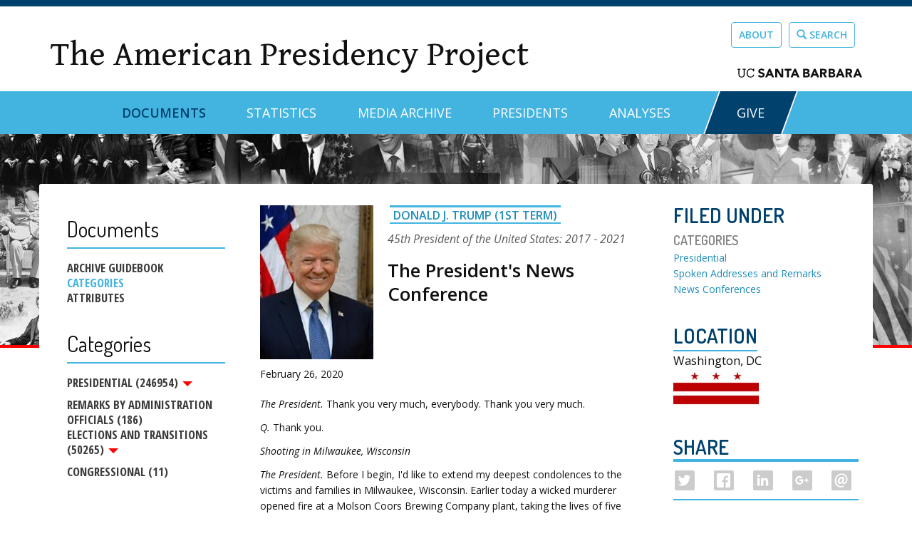

--- FILE ---
content_type: text/html; charset=utf-8
request_url: https://www.presidency.ucsb.edu/documents/the-presidents-news-conference-1266
body_size: 47279
content:
<!DOCTYPE html PUBLIC "-//W3C//DTD XHTML+RDFa 1.0//EN"
  "http://www.w3.org/MarkUp/DTD/xhtml-rdfa-1.dtd">
<html lang="en" dir="ltr" prefix="content: http://purl.org/rss/1.0/modules/content/ dc: http://purl.org/dc/terms/ foaf: http://xmlns.com/foaf/0.1/ og: http://ogp.me/ns# rdfs: http://www.w3.org/2000/01/rdf-schema# sioc: http://rdfs.org/sioc/ns# sioct: http://rdfs.org/sioc/types# skos: http://www.w3.org/2004/02/skos/core# xsd: http://www.w3.org/2001/XMLSchema#">
<head profile="http://www.w3.org/1999/xhtml/vocab">
  <meta charset="utf-8"><script type="text/javascript">(window.NREUM||(NREUM={})).init={ajax:{deny_list:["bam.nr-data.net"]},feature_flags:["soft_nav"]};(window.NREUM||(NREUM={})).loader_config={licenseKey:"dee899de70",applicationID:"80106271",browserID:"133825811"};;/*! For license information please see nr-loader-rum-1.305.0.min.js.LICENSE.txt */
(()=>{var e,t,r={122:(e,t,r)=>{"use strict";r.d(t,{a:()=>i});var n=r(944);function i(e,t){try{if(!e||"object"!=typeof e)return(0,n.R)(3);if(!t||"object"!=typeof t)return(0,n.R)(4);const r=Object.create(Object.getPrototypeOf(t),Object.getOwnPropertyDescriptors(t)),a=0===Object.keys(r).length?e:r;for(let o in a)if(void 0!==e[o])try{if(null===e[o]){r[o]=null;continue}Array.isArray(e[o])&&Array.isArray(t[o])?r[o]=Array.from(new Set([...e[o],...t[o]])):"object"==typeof e[o]&&"object"==typeof t[o]?r[o]=i(e[o],t[o]):r[o]=e[o]}catch(e){r[o]||(0,n.R)(1,e)}return r}catch(e){(0,n.R)(2,e)}}},154:(e,t,r)=>{"use strict";r.d(t,{OF:()=>c,RI:()=>i,WN:()=>u,bv:()=>a,eN:()=>l,gm:()=>o,mw:()=>s,sb:()=>d});var n=r(863);const i="undefined"!=typeof window&&!!window.document,a="undefined"!=typeof WorkerGlobalScope&&("undefined"!=typeof self&&self instanceof WorkerGlobalScope&&self.navigator instanceof WorkerNavigator||"undefined"!=typeof globalThis&&globalThis instanceof WorkerGlobalScope&&globalThis.navigator instanceof WorkerNavigator),o=i?window:"undefined"!=typeof WorkerGlobalScope&&("undefined"!=typeof self&&self instanceof WorkerGlobalScope&&self||"undefined"!=typeof globalThis&&globalThis instanceof WorkerGlobalScope&&globalThis),s=Boolean("hidden"===o?.document?.visibilityState),c=/iPad|iPhone|iPod/.test(o.navigator?.userAgent),d=c&&"undefined"==typeof SharedWorker,u=((()=>{const e=o.navigator?.userAgent?.match(/Firefox[/\s](\d+\.\d+)/);Array.isArray(e)&&e.length>=2&&e[1]})(),Date.now()-(0,n.t)()),l=()=>"undefined"!=typeof PerformanceNavigationTiming&&o?.performance?.getEntriesByType("navigation")?.length>0},163:(e,t,r)=>{"use strict";r.d(t,{j:()=>E});var n=r(384),i=r(741);var a=r(555);r(860).K7.genericEvents;const o="experimental.resources",s="register",c=e=>{if(!e||"string"!=typeof e)return!1;try{document.createDocumentFragment().querySelector(e)}catch{return!1}return!0};var d=r(614),u=r(944),l=r(122);const f="[data-nr-mask]",g=e=>(0,l.a)(e,(()=>{const e={feature_flags:[],experimental:{allow_registered_children:!1,resources:!1},mask_selector:"*",block_selector:"[data-nr-block]",mask_input_options:{color:!1,date:!1,"datetime-local":!1,email:!1,month:!1,number:!1,range:!1,search:!1,tel:!1,text:!1,time:!1,url:!1,week:!1,textarea:!1,select:!1,password:!0}};return{ajax:{deny_list:void 0,block_internal:!0,enabled:!0,autoStart:!0},api:{get allow_registered_children(){return e.feature_flags.includes(s)||e.experimental.allow_registered_children},set allow_registered_children(t){e.experimental.allow_registered_children=t},duplicate_registered_data:!1},browser_consent_mode:{enabled:!1},distributed_tracing:{enabled:void 0,exclude_newrelic_header:void 0,cors_use_newrelic_header:void 0,cors_use_tracecontext_headers:void 0,allowed_origins:void 0},get feature_flags(){return e.feature_flags},set feature_flags(t){e.feature_flags=t},generic_events:{enabled:!0,autoStart:!0},harvest:{interval:30},jserrors:{enabled:!0,autoStart:!0},logging:{enabled:!0,autoStart:!0},metrics:{enabled:!0,autoStart:!0},obfuscate:void 0,page_action:{enabled:!0},page_view_event:{enabled:!0,autoStart:!0},page_view_timing:{enabled:!0,autoStart:!0},performance:{capture_marks:!1,capture_measures:!1,capture_detail:!0,resources:{get enabled(){return e.feature_flags.includes(o)||e.experimental.resources},set enabled(t){e.experimental.resources=t},asset_types:[],first_party_domains:[],ignore_newrelic:!0}},privacy:{cookies_enabled:!0},proxy:{assets:void 0,beacon:void 0},session:{expiresMs:d.wk,inactiveMs:d.BB},session_replay:{autoStart:!0,enabled:!1,preload:!1,sampling_rate:10,error_sampling_rate:100,collect_fonts:!1,inline_images:!1,fix_stylesheets:!0,mask_all_inputs:!0,get mask_text_selector(){return e.mask_selector},set mask_text_selector(t){c(t)?e.mask_selector="".concat(t,",").concat(f):""===t||null===t?e.mask_selector=f:(0,u.R)(5,t)},get block_class(){return"nr-block"},get ignore_class(){return"nr-ignore"},get mask_text_class(){return"nr-mask"},get block_selector(){return e.block_selector},set block_selector(t){c(t)?e.block_selector+=",".concat(t):""!==t&&(0,u.R)(6,t)},get mask_input_options(){return e.mask_input_options},set mask_input_options(t){t&&"object"==typeof t?e.mask_input_options={...t,password:!0}:(0,u.R)(7,t)}},session_trace:{enabled:!0,autoStart:!0},soft_navigations:{enabled:!0,autoStart:!0},spa:{enabled:!0,autoStart:!0},ssl:void 0,user_actions:{enabled:!0,elementAttributes:["id","className","tagName","type"]}}})());var p=r(154),h=r(324);let m=0;const v={buildEnv:h.F3,distMethod:h.Xs,version:h.xv,originTime:p.WN},b={consented:!1},y={appMetadata:{},get consented(){return this.session?.state?.consent||b.consented},set consented(e){b.consented=e},customTransaction:void 0,denyList:void 0,disabled:!1,harvester:void 0,isolatedBacklog:!1,isRecording:!1,loaderType:void 0,maxBytes:3e4,obfuscator:void 0,onerror:void 0,ptid:void 0,releaseIds:{},session:void 0,timeKeeper:void 0,registeredEntities:[],jsAttributesMetadata:{bytes:0},get harvestCount(){return++m}},_=e=>{const t=(0,l.a)(e,y),r=Object.keys(v).reduce((e,t)=>(e[t]={value:v[t],writable:!1,configurable:!0,enumerable:!0},e),{});return Object.defineProperties(t,r)};var w=r(701);const x=e=>{const t=e.startsWith("http");e+="/",r.p=t?e:"https://"+e};var S=r(836),k=r(241);const R={accountID:void 0,trustKey:void 0,agentID:void 0,licenseKey:void 0,applicationID:void 0,xpid:void 0},A=e=>(0,l.a)(e,R),T=new Set;function E(e,t={},r,o){let{init:s,info:c,loader_config:d,runtime:u={},exposed:l=!0}=t;if(!c){const e=(0,n.pV)();s=e.init,c=e.info,d=e.loader_config}e.init=g(s||{}),e.loader_config=A(d||{}),c.jsAttributes??={},p.bv&&(c.jsAttributes.isWorker=!0),e.info=(0,a.D)(c);const f=e.init,h=[c.beacon,c.errorBeacon];T.has(e.agentIdentifier)||(f.proxy.assets&&(x(f.proxy.assets),h.push(f.proxy.assets)),f.proxy.beacon&&h.push(f.proxy.beacon),e.beacons=[...h],function(e){const t=(0,n.pV)();Object.getOwnPropertyNames(i.W.prototype).forEach(r=>{const n=i.W.prototype[r];if("function"!=typeof n||"constructor"===n)return;let a=t[r];e[r]&&!1!==e.exposed&&"micro-agent"!==e.runtime?.loaderType&&(t[r]=(...t)=>{const n=e[r](...t);return a?a(...t):n})})}(e),(0,n.US)("activatedFeatures",w.B),e.runSoftNavOverSpa&&=!0===f.soft_navigations.enabled&&f.feature_flags.includes("soft_nav")),u.denyList=[...f.ajax.deny_list||[],...f.ajax.block_internal?h:[]],u.ptid=e.agentIdentifier,u.loaderType=r,e.runtime=_(u),T.has(e.agentIdentifier)||(e.ee=S.ee.get(e.agentIdentifier),e.exposed=l,(0,k.W)({agentIdentifier:e.agentIdentifier,drained:!!w.B?.[e.agentIdentifier],type:"lifecycle",name:"initialize",feature:void 0,data:e.config})),T.add(e.agentIdentifier)}},234:(e,t,r)=>{"use strict";r.d(t,{W:()=>a});var n=r(836),i=r(687);class a{constructor(e,t){this.agentIdentifier=e,this.ee=n.ee.get(e),this.featureName=t,this.blocked=!1}deregisterDrain(){(0,i.x3)(this.agentIdentifier,this.featureName)}}},241:(e,t,r)=>{"use strict";r.d(t,{W:()=>a});var n=r(154);const i="newrelic";function a(e={}){try{n.gm.dispatchEvent(new CustomEvent(i,{detail:e}))}catch(e){}}},261:(e,t,r)=>{"use strict";r.d(t,{$9:()=>d,BL:()=>s,CH:()=>g,Dl:()=>_,Fw:()=>y,PA:()=>m,Pl:()=>n,Pv:()=>k,Tb:()=>l,U2:()=>a,V1:()=>S,Wb:()=>x,bt:()=>b,cD:()=>v,d3:()=>w,dT:()=>c,eY:()=>p,fF:()=>f,hG:()=>i,k6:()=>o,nb:()=>h,o5:()=>u});const n="api-",i="addPageAction",a="addToTrace",o="addRelease",s="finished",c="interaction",d="log",u="noticeError",l="pauseReplay",f="recordCustomEvent",g="recordReplay",p="register",h="setApplicationVersion",m="setCurrentRouteName",v="setCustomAttribute",b="setErrorHandler",y="setPageViewName",_="setUserId",w="start",x="wrapLogger",S="measure",k="consent"},289:(e,t,r)=>{"use strict";r.d(t,{GG:()=>o,Qr:()=>c,sB:()=>s});var n=r(878),i=r(389);function a(){return"undefined"==typeof document||"complete"===document.readyState}function o(e,t){if(a())return e();const r=(0,i.J)(e),o=setInterval(()=>{a()&&(clearInterval(o),r())},500);(0,n.sp)("load",r,t)}function s(e){if(a())return e();(0,n.DD)("DOMContentLoaded",e)}function c(e){if(a())return e();(0,n.sp)("popstate",e)}},324:(e,t,r)=>{"use strict";r.d(t,{F3:()=>i,Xs:()=>a,xv:()=>n});const n="1.305.0",i="PROD",a="CDN"},374:(e,t,r)=>{r.nc=(()=>{try{return document?.currentScript?.nonce}catch(e){}return""})()},384:(e,t,r)=>{"use strict";r.d(t,{NT:()=>o,US:()=>u,Zm:()=>s,bQ:()=>d,dV:()=>c,pV:()=>l});var n=r(154),i=r(863),a=r(910);const o={beacon:"bam.nr-data.net",errorBeacon:"bam.nr-data.net"};function s(){return n.gm.NREUM||(n.gm.NREUM={}),void 0===n.gm.newrelic&&(n.gm.newrelic=n.gm.NREUM),n.gm.NREUM}function c(){let e=s();return e.o||(e.o={ST:n.gm.setTimeout,SI:n.gm.setImmediate||n.gm.setInterval,CT:n.gm.clearTimeout,XHR:n.gm.XMLHttpRequest,REQ:n.gm.Request,EV:n.gm.Event,PR:n.gm.Promise,MO:n.gm.MutationObserver,FETCH:n.gm.fetch,WS:n.gm.WebSocket},(0,a.i)(...Object.values(e.o))),e}function d(e,t){let r=s();r.initializedAgents??={},t.initializedAt={ms:(0,i.t)(),date:new Date},r.initializedAgents[e]=t}function u(e,t){s()[e]=t}function l(){return function(){let e=s();const t=e.info||{};e.info={beacon:o.beacon,errorBeacon:o.errorBeacon,...t}}(),function(){let e=s();const t=e.init||{};e.init={...t}}(),c(),function(){let e=s();const t=e.loader_config||{};e.loader_config={...t}}(),s()}},389:(e,t,r)=>{"use strict";function n(e,t=500,r={}){const n=r?.leading||!1;let i;return(...r)=>{n&&void 0===i&&(e.apply(this,r),i=setTimeout(()=>{i=clearTimeout(i)},t)),n||(clearTimeout(i),i=setTimeout(()=>{e.apply(this,r)},t))}}function i(e){let t=!1;return(...r)=>{t||(t=!0,e.apply(this,r))}}r.d(t,{J:()=>i,s:()=>n})},555:(e,t,r)=>{"use strict";r.d(t,{D:()=>s,f:()=>o});var n=r(384),i=r(122);const a={beacon:n.NT.beacon,errorBeacon:n.NT.errorBeacon,licenseKey:void 0,applicationID:void 0,sa:void 0,queueTime:void 0,applicationTime:void 0,ttGuid:void 0,user:void 0,account:void 0,product:void 0,extra:void 0,jsAttributes:{},userAttributes:void 0,atts:void 0,transactionName:void 0,tNamePlain:void 0};function o(e){try{return!!e.licenseKey&&!!e.errorBeacon&&!!e.applicationID}catch(e){return!1}}const s=e=>(0,i.a)(e,a)},566:(e,t,r)=>{"use strict";r.d(t,{LA:()=>s,bz:()=>o});var n=r(154);const i="xxxxxxxx-xxxx-4xxx-yxxx-xxxxxxxxxxxx";function a(e,t){return e?15&e[t]:16*Math.random()|0}function o(){const e=n.gm?.crypto||n.gm?.msCrypto;let t,r=0;return e&&e.getRandomValues&&(t=e.getRandomValues(new Uint8Array(30))),i.split("").map(e=>"x"===e?a(t,r++).toString(16):"y"===e?(3&a()|8).toString(16):e).join("")}function s(e){const t=n.gm?.crypto||n.gm?.msCrypto;let r,i=0;t&&t.getRandomValues&&(r=t.getRandomValues(new Uint8Array(e)));const o=[];for(var s=0;s<e;s++)o.push(a(r,i++).toString(16));return o.join("")}},606:(e,t,r)=>{"use strict";r.d(t,{i:()=>a});var n=r(908);a.on=o;var i=a.handlers={};function a(e,t,r,a){o(a||n.d,i,e,t,r)}function o(e,t,r,i,a){a||(a="feature"),e||(e=n.d);var o=t[a]=t[a]||{};(o[r]=o[r]||[]).push([e,i])}},607:(e,t,r)=>{"use strict";r.d(t,{W:()=>n});const n=(0,r(566).bz)()},614:(e,t,r)=>{"use strict";r.d(t,{BB:()=>o,H3:()=>n,g:()=>d,iL:()=>c,tS:()=>s,uh:()=>i,wk:()=>a});const n="NRBA",i="SESSION",a=144e5,o=18e5,s={STARTED:"session-started",PAUSE:"session-pause",RESET:"session-reset",RESUME:"session-resume",UPDATE:"session-update"},c={SAME_TAB:"same-tab",CROSS_TAB:"cross-tab"},d={OFF:0,FULL:1,ERROR:2}},630:(e,t,r)=>{"use strict";r.d(t,{T:()=>n});const n=r(860).K7.pageViewEvent},646:(e,t,r)=>{"use strict";r.d(t,{y:()=>n});class n{constructor(e){this.contextId=e}}},687:(e,t,r)=>{"use strict";r.d(t,{Ak:()=>d,Ze:()=>f,x3:()=>u});var n=r(241),i=r(836),a=r(606),o=r(860),s=r(646);const c={};function d(e,t){const r={staged:!1,priority:o.P3[t]||0};l(e),c[e].get(t)||c[e].set(t,r)}function u(e,t){e&&c[e]&&(c[e].get(t)&&c[e].delete(t),p(e,t,!1),c[e].size&&g(e))}function l(e){if(!e)throw new Error("agentIdentifier required");c[e]||(c[e]=new Map)}function f(e="",t="feature",r=!1){if(l(e),!e||!c[e].get(t)||r)return p(e,t);c[e].get(t).staged=!0,g(e)}function g(e){const t=Array.from(c[e]);t.every(([e,t])=>t.staged)&&(t.sort((e,t)=>e[1].priority-t[1].priority),t.forEach(([t])=>{c[e].delete(t),p(e,t)}))}function p(e,t,r=!0){const o=e?i.ee.get(e):i.ee,c=a.i.handlers;if(!o.aborted&&o.backlog&&c){if((0,n.W)({agentIdentifier:e,type:"lifecycle",name:"drain",feature:t}),r){const e=o.backlog[t],r=c[t];if(r){for(let t=0;e&&t<e.length;++t)h(e[t],r);Object.entries(r).forEach(([e,t])=>{Object.values(t||{}).forEach(t=>{t[0]?.on&&t[0]?.context()instanceof s.y&&t[0].on(e,t[1])})})}}o.isolatedBacklog||delete c[t],o.backlog[t]=null,o.emit("drain-"+t,[])}}function h(e,t){var r=e[1];Object.values(t[r]||{}).forEach(t=>{var r=e[0];if(t[0]===r){var n=t[1],i=e[3],a=e[2];n.apply(i,a)}})}},699:(e,t,r)=>{"use strict";r.d(t,{It:()=>a,KC:()=>s,No:()=>i,qh:()=>o});var n=r(860);const i=16e3,a=1e6,o="SESSION_ERROR",s={[n.K7.logging]:!0,[n.K7.genericEvents]:!1,[n.K7.jserrors]:!1,[n.K7.ajax]:!1}},701:(e,t,r)=>{"use strict";r.d(t,{B:()=>a,t:()=>o});var n=r(241);const i=new Set,a={};function o(e,t){const r=t.agentIdentifier;a[r]??={},e&&"object"==typeof e&&(i.has(r)||(t.ee.emit("rumresp",[e]),a[r]=e,i.add(r),(0,n.W)({agentIdentifier:r,loaded:!0,drained:!0,type:"lifecycle",name:"load",feature:void 0,data:e})))}},741:(e,t,r)=>{"use strict";r.d(t,{W:()=>a});var n=r(944),i=r(261);class a{#e(e,...t){if(this[e]!==a.prototype[e])return this[e](...t);(0,n.R)(35,e)}addPageAction(e,t){return this.#e(i.hG,e,t)}register(e){return this.#e(i.eY,e)}recordCustomEvent(e,t){return this.#e(i.fF,e,t)}setPageViewName(e,t){return this.#e(i.Fw,e,t)}setCustomAttribute(e,t,r){return this.#e(i.cD,e,t,r)}noticeError(e,t){return this.#e(i.o5,e,t)}setUserId(e){return this.#e(i.Dl,e)}setApplicationVersion(e){return this.#e(i.nb,e)}setErrorHandler(e){return this.#e(i.bt,e)}addRelease(e,t){return this.#e(i.k6,e,t)}log(e,t){return this.#e(i.$9,e,t)}start(){return this.#e(i.d3)}finished(e){return this.#e(i.BL,e)}recordReplay(){return this.#e(i.CH)}pauseReplay(){return this.#e(i.Tb)}addToTrace(e){return this.#e(i.U2,e)}setCurrentRouteName(e){return this.#e(i.PA,e)}interaction(e){return this.#e(i.dT,e)}wrapLogger(e,t,r){return this.#e(i.Wb,e,t,r)}measure(e,t){return this.#e(i.V1,e,t)}consent(e){return this.#e(i.Pv,e)}}},782:(e,t,r)=>{"use strict";r.d(t,{T:()=>n});const n=r(860).K7.pageViewTiming},836:(e,t,r)=>{"use strict";r.d(t,{P:()=>s,ee:()=>c});var n=r(384),i=r(990),a=r(646),o=r(607);const s="nr@context:".concat(o.W),c=function e(t,r){var n={},o={},u={},l=!1;try{l=16===r.length&&d.initializedAgents?.[r]?.runtime.isolatedBacklog}catch(e){}var f={on:p,addEventListener:p,removeEventListener:function(e,t){var r=n[e];if(!r)return;for(var i=0;i<r.length;i++)r[i]===t&&r.splice(i,1)},emit:function(e,r,n,i,a){!1!==a&&(a=!0);if(c.aborted&&!i)return;t&&a&&t.emit(e,r,n);var s=g(n);h(e).forEach(e=>{e.apply(s,r)});var d=v()[o[e]];d&&d.push([f,e,r,s]);return s},get:m,listeners:h,context:g,buffer:function(e,t){const r=v();if(t=t||"feature",f.aborted)return;Object.entries(e||{}).forEach(([e,n])=>{o[n]=t,t in r||(r[t]=[])})},abort:function(){f._aborted=!0,Object.keys(f.backlog).forEach(e=>{delete f.backlog[e]})},isBuffering:function(e){return!!v()[o[e]]},debugId:r,backlog:l?{}:t&&"object"==typeof t.backlog?t.backlog:{},isolatedBacklog:l};return Object.defineProperty(f,"aborted",{get:()=>{let e=f._aborted||!1;return e||(t&&(e=t.aborted),e)}}),f;function g(e){return e&&e instanceof a.y?e:e?(0,i.I)(e,s,()=>new a.y(s)):new a.y(s)}function p(e,t){n[e]=h(e).concat(t)}function h(e){return n[e]||[]}function m(t){return u[t]=u[t]||e(f,t)}function v(){return f.backlog}}(void 0,"globalEE"),d=(0,n.Zm)();d.ee||(d.ee=c)},843:(e,t,r)=>{"use strict";r.d(t,{G:()=>a,u:()=>i});var n=r(878);function i(e,t=!1,r,i){(0,n.DD)("visibilitychange",function(){if(t)return void("hidden"===document.visibilityState&&e());e(document.visibilityState)},r,i)}function a(e,t,r){(0,n.sp)("pagehide",e,t,r)}},860:(e,t,r)=>{"use strict";r.d(t,{$J:()=>u,K7:()=>c,P3:()=>d,XX:()=>i,Yy:()=>s,df:()=>a,qY:()=>n,v4:()=>o});const n="events",i="jserrors",a="browser/blobs",o="rum",s="browser/logs",c={ajax:"ajax",genericEvents:"generic_events",jserrors:i,logging:"logging",metrics:"metrics",pageAction:"page_action",pageViewEvent:"page_view_event",pageViewTiming:"page_view_timing",sessionReplay:"session_replay",sessionTrace:"session_trace",softNav:"soft_navigations",spa:"spa"},d={[c.pageViewEvent]:1,[c.pageViewTiming]:2,[c.metrics]:3,[c.jserrors]:4,[c.spa]:5,[c.ajax]:6,[c.sessionTrace]:7,[c.softNav]:8,[c.sessionReplay]:9,[c.logging]:10,[c.genericEvents]:11},u={[c.pageViewEvent]:o,[c.pageViewTiming]:n,[c.ajax]:n,[c.spa]:n,[c.softNav]:n,[c.metrics]:i,[c.jserrors]:i,[c.sessionTrace]:a,[c.sessionReplay]:a,[c.logging]:s,[c.genericEvents]:"ins"}},863:(e,t,r)=>{"use strict";function n(){return Math.floor(performance.now())}r.d(t,{t:()=>n})},878:(e,t,r)=>{"use strict";function n(e,t){return{capture:e,passive:!1,signal:t}}function i(e,t,r=!1,i){window.addEventListener(e,t,n(r,i))}function a(e,t,r=!1,i){document.addEventListener(e,t,n(r,i))}r.d(t,{DD:()=>a,jT:()=>n,sp:()=>i})},908:(e,t,r)=>{"use strict";r.d(t,{d:()=>n,p:()=>i});var n=r(836).ee.get("handle");function i(e,t,r,i,a){a?(a.buffer([e],i),a.emit(e,t,r)):(n.buffer([e],i),n.emit(e,t,r))}},910:(e,t,r)=>{"use strict";r.d(t,{i:()=>a});var n=r(944);const i=new Map;function a(...e){return e.every(e=>{if(i.has(e))return i.get(e);const t="function"==typeof e?e.toString():"",r=t.includes("[native code]"),a=t.includes("nrWrapper");return r||a||(0,n.R)(64,e?.name||t),i.set(e,r),r})}},944:(e,t,r)=>{"use strict";r.d(t,{R:()=>i});var n=r(241);function i(e,t){"function"==typeof console.debug&&(console.debug("New Relic Warning: https://github.com/newrelic/newrelic-browser-agent/blob/main/docs/warning-codes.md#".concat(e),t),(0,n.W)({agentIdentifier:null,drained:null,type:"data",name:"warn",feature:"warn",data:{code:e,secondary:t}}))}},969:(e,t,r)=>{"use strict";r.d(t,{TZ:()=>n,XG:()=>s,rs:()=>i,xV:()=>o,z_:()=>a});const n=r(860).K7.metrics,i="sm",a="cm",o="storeSupportabilityMetrics",s="storeEventMetrics"},990:(e,t,r)=>{"use strict";r.d(t,{I:()=>i});var n=Object.prototype.hasOwnProperty;function i(e,t,r){if(n.call(e,t))return e[t];var i=r();if(Object.defineProperty&&Object.keys)try{return Object.defineProperty(e,t,{value:i,writable:!0,enumerable:!1}),i}catch(e){}return e[t]=i,i}}},n={};function i(e){var t=n[e];if(void 0!==t)return t.exports;var a=n[e]={exports:{}};return r[e](a,a.exports,i),a.exports}i.m=r,i.d=(e,t)=>{for(var r in t)i.o(t,r)&&!i.o(e,r)&&Object.defineProperty(e,r,{enumerable:!0,get:t[r]})},i.f={},i.e=e=>Promise.all(Object.keys(i.f).reduce((t,r)=>(i.f[r](e,t),t),[])),i.u=e=>"nr-rum-1.305.0.min.js",i.o=(e,t)=>Object.prototype.hasOwnProperty.call(e,t),e={},t="NRBA-1.305.0.PROD:",i.l=(r,n,a,o)=>{if(e[r])e[r].push(n);else{var s,c;if(void 0!==a)for(var d=document.getElementsByTagName("script"),u=0;u<d.length;u++){var l=d[u];if(l.getAttribute("src")==r||l.getAttribute("data-webpack")==t+a){s=l;break}}if(!s){c=!0;var f={296:"sha512-5d2vxyStFUPOfDHT9dQVOYWpxtmlizsL0fkdd/2WoF9jpgffuafcXkVAk7VONtcgWtNK1KVDJrVso+GXv/VitQ=="};(s=document.createElement("script")).charset="utf-8",i.nc&&s.setAttribute("nonce",i.nc),s.setAttribute("data-webpack",t+a),s.src=r,0!==s.src.indexOf(window.location.origin+"/")&&(s.crossOrigin="anonymous"),f[o]&&(s.integrity=f[o])}e[r]=[n];var g=(t,n)=>{s.onerror=s.onload=null,clearTimeout(p);var i=e[r];if(delete e[r],s.parentNode&&s.parentNode.removeChild(s),i&&i.forEach(e=>e(n)),t)return t(n)},p=setTimeout(g.bind(null,void 0,{type:"timeout",target:s}),12e4);s.onerror=g.bind(null,s.onerror),s.onload=g.bind(null,s.onload),c&&document.head.appendChild(s)}},i.r=e=>{"undefined"!=typeof Symbol&&Symbol.toStringTag&&Object.defineProperty(e,Symbol.toStringTag,{value:"Module"}),Object.defineProperty(e,"__esModule",{value:!0})},i.p="https://js-agent.newrelic.com/",(()=>{var e={374:0,840:0};i.f.j=(t,r)=>{var n=i.o(e,t)?e[t]:void 0;if(0!==n)if(n)r.push(n[2]);else{var a=new Promise((r,i)=>n=e[t]=[r,i]);r.push(n[2]=a);var o=i.p+i.u(t),s=new Error;i.l(o,r=>{if(i.o(e,t)&&(0!==(n=e[t])&&(e[t]=void 0),n)){var a=r&&("load"===r.type?"missing":r.type),o=r&&r.target&&r.target.src;s.message="Loading chunk "+t+" failed.\n("+a+": "+o+")",s.name="ChunkLoadError",s.type=a,s.request=o,n[1](s)}},"chunk-"+t,t)}};var t=(t,r)=>{var n,a,[o,s,c]=r,d=0;if(o.some(t=>0!==e[t])){for(n in s)i.o(s,n)&&(i.m[n]=s[n]);if(c)c(i)}for(t&&t(r);d<o.length;d++)a=o[d],i.o(e,a)&&e[a]&&e[a][0](),e[a]=0},r=self["webpackChunk:NRBA-1.305.0.PROD"]=self["webpackChunk:NRBA-1.305.0.PROD"]||[];r.forEach(t.bind(null,0)),r.push=t.bind(null,r.push.bind(r))})(),(()=>{"use strict";i(374);var e=i(566),t=i(741);class r extends t.W{agentIdentifier=(0,e.LA)(16)}var n=i(860);const a=Object.values(n.K7);var o=i(163);var s=i(908),c=i(863),d=i(261),u=i(241),l=i(944),f=i(701),g=i(969);function p(e,t,i,a){const o=a||i;!o||o[e]&&o[e]!==r.prototype[e]||(o[e]=function(){(0,s.p)(g.xV,["API/"+e+"/called"],void 0,n.K7.metrics,i.ee),(0,u.W)({agentIdentifier:i.agentIdentifier,drained:!!f.B?.[i.agentIdentifier],type:"data",name:"api",feature:d.Pl+e,data:{}});try{return t.apply(this,arguments)}catch(e){(0,l.R)(23,e)}})}function h(e,t,r,n,i){const a=e.info;null===r?delete a.jsAttributes[t]:a.jsAttributes[t]=r,(i||null===r)&&(0,s.p)(d.Pl+n,[(0,c.t)(),t,r],void 0,"session",e.ee)}var m=i(687),v=i(234),b=i(289),y=i(154),_=i(384);const w=e=>y.RI&&!0===e?.privacy.cookies_enabled;function x(e){return!!(0,_.dV)().o.MO&&w(e)&&!0===e?.session_trace.enabled}var S=i(389),k=i(699);class R extends v.W{constructor(e,t){super(e.agentIdentifier,t),this.agentRef=e,this.abortHandler=void 0,this.featAggregate=void 0,this.loadedSuccessfully=void 0,this.onAggregateImported=new Promise(e=>{this.loadedSuccessfully=e}),this.deferred=Promise.resolve(),!1===e.init[this.featureName].autoStart?this.deferred=new Promise((t,r)=>{this.ee.on("manual-start-all",(0,S.J)(()=>{(0,m.Ak)(e.agentIdentifier,this.featureName),t()}))}):(0,m.Ak)(e.agentIdentifier,t)}importAggregator(e,t,r={}){if(this.featAggregate)return;const n=async()=>{let n;await this.deferred;try{if(w(e.init)){const{setupAgentSession:t}=await i.e(296).then(i.bind(i,305));n=t(e)}}catch(e){(0,l.R)(20,e),this.ee.emit("internal-error",[e]),(0,s.p)(k.qh,[e],void 0,this.featureName,this.ee)}try{if(!this.#t(this.featureName,n,e.init))return(0,m.Ze)(this.agentIdentifier,this.featureName),void this.loadedSuccessfully(!1);const{Aggregate:i}=await t();this.featAggregate=new i(e,r),e.runtime.harvester.initializedAggregates.push(this.featAggregate),this.loadedSuccessfully(!0)}catch(e){(0,l.R)(34,e),this.abortHandler?.(),(0,m.Ze)(this.agentIdentifier,this.featureName,!0),this.loadedSuccessfully(!1),this.ee&&this.ee.abort()}};y.RI?(0,b.GG)(()=>n(),!0):n()}#t(e,t,r){if(this.blocked)return!1;switch(e){case n.K7.sessionReplay:return x(r)&&!!t;case n.K7.sessionTrace:return!!t;default:return!0}}}var A=i(630),T=i(614);class E extends R{static featureName=A.T;constructor(e){var t;super(e,A.T),this.setupInspectionEvents(e.agentIdentifier),t=e,p(d.Fw,function(e,r){"string"==typeof e&&("/"!==e.charAt(0)&&(e="/"+e),t.runtime.customTransaction=(r||"http://custom.transaction")+e,(0,s.p)(d.Pl+d.Fw,[(0,c.t)()],void 0,void 0,t.ee))},t),this.importAggregator(e,()=>i.e(296).then(i.bind(i,943)))}setupInspectionEvents(e){const t=(t,r)=>{t&&(0,u.W)({agentIdentifier:e,timeStamp:t.timeStamp,loaded:"complete"===t.target.readyState,type:"window",name:r,data:t.target.location+""})};(0,b.sB)(e=>{t(e,"DOMContentLoaded")}),(0,b.GG)(e=>{t(e,"load")}),(0,b.Qr)(e=>{t(e,"navigate")}),this.ee.on(T.tS.UPDATE,(t,r)=>{(0,u.W)({agentIdentifier:e,type:"lifecycle",name:"session",data:r})})}}var N=i(843),I=i(782);class j extends R{static featureName=I.T;constructor(e){super(e,I.T),y.RI&&((0,N.u)(()=>(0,s.p)("docHidden",[(0,c.t)()],void 0,I.T,this.ee),!0),(0,N.G)(()=>(0,s.p)("winPagehide",[(0,c.t)()],void 0,I.T,this.ee)),this.importAggregator(e,()=>i.e(296).then(i.bind(i,117))))}}class P extends R{static featureName=g.TZ;constructor(e){super(e,g.TZ),y.RI&&document.addEventListener("securitypolicyviolation",e=>{(0,s.p)(g.xV,["Generic/CSPViolation/Detected"],void 0,this.featureName,this.ee)}),this.importAggregator(e,()=>i.e(296).then(i.bind(i,623)))}}new class extends r{constructor(e){var t;(super(),y.gm)?(this.features={},(0,_.bQ)(this.agentIdentifier,this),this.desiredFeatures=new Set(e.features||[]),this.desiredFeatures.add(E),this.runSoftNavOverSpa=[...this.desiredFeatures].some(e=>e.featureName===n.K7.softNav),(0,o.j)(this,e,e.loaderType||"agent"),t=this,p(d.cD,function(e,r,n=!1){if("string"==typeof e){if(["string","number","boolean"].includes(typeof r)||null===r)return h(t,e,r,d.cD,n);(0,l.R)(40,typeof r)}else(0,l.R)(39,typeof e)},t),function(e){p(d.Dl,function(t){if("string"==typeof t||null===t)return h(e,"enduser.id",t,d.Dl,!0);(0,l.R)(41,typeof t)},e)}(this),function(e){p(d.nb,function(t){if("string"==typeof t||null===t)return h(e,"application.version",t,d.nb,!1);(0,l.R)(42,typeof t)},e)}(this),function(e){p(d.d3,function(){e.ee.emit("manual-start-all")},e)}(this),function(e){p(d.Pv,function(t=!0){if("boolean"==typeof t){if((0,s.p)(d.Pl+d.Pv,[t],void 0,"session",e.ee),e.runtime.consented=t,t){const t=e.features.page_view_event;t.onAggregateImported.then(e=>{const r=t.featAggregate;e&&!r.sentRum&&r.sendRum()})}}else(0,l.R)(65,typeof t)},e)}(this),this.run()):(0,l.R)(21)}get config(){return{info:this.info,init:this.init,loader_config:this.loader_config,runtime:this.runtime}}get api(){return this}run(){try{const e=function(e){const t={};return a.forEach(r=>{t[r]=!!e[r]?.enabled}),t}(this.init),t=[...this.desiredFeatures];t.sort((e,t)=>n.P3[e.featureName]-n.P3[t.featureName]),t.forEach(t=>{if(!e[t.featureName]&&t.featureName!==n.K7.pageViewEvent)return;if(this.runSoftNavOverSpa&&t.featureName===n.K7.spa)return;if(!this.runSoftNavOverSpa&&t.featureName===n.K7.softNav)return;const r=function(e){switch(e){case n.K7.ajax:return[n.K7.jserrors];case n.K7.sessionTrace:return[n.K7.ajax,n.K7.pageViewEvent];case n.K7.sessionReplay:return[n.K7.sessionTrace];case n.K7.pageViewTiming:return[n.K7.pageViewEvent];default:return[]}}(t.featureName).filter(e=>!(e in this.features));r.length>0&&(0,l.R)(36,{targetFeature:t.featureName,missingDependencies:r}),this.features[t.featureName]=new t(this)})}catch(e){(0,l.R)(22,e);for(const e in this.features)this.features[e].abortHandler?.();const t=(0,_.Zm)();delete t.initializedAgents[this.agentIdentifier]?.features,delete this.sharedAggregator;return t.ee.get(this.agentIdentifier).abort(),!1}}}({features:[E,j,P],loaderType:"lite"})})()})();</script>
  <meta name="viewport" content="width=device-width, initial-scale=1.0">
  <meta http-equiv="Content-Type" content="text/html; charset=utf-8" />
<meta name="Generator" content="Drupal 7 (http://drupal.org)" />
<link rel="canonical" href="/documents/the-presidents-news-conference-1266" />
<link rel="shortlink" href="/node/348423" />
<link rel="shortcut icon" href="https://www.presidency.ucsb.edu/sites/default/files/favicon-app_0.png" type="image/png" />
  <title>The President&#039;s News Conference | The American Presidency Project</title>
  <link href='//fonts.googleapis.com/css?family=Open+Sans:400,400italic,800,700,600,300|Dosis:400,200,300,500,600,700,800' rel='stylesheet' type='text/css'>
  <link href="//netdna.bootstrapcdn.com/bootstrap/3.0.0/css/bootstrap-glyphicons.css" rel="stylesheet">
  <link type="text/css" rel="stylesheet" href="https://www.presidency.ucsb.edu/sites/default/files/css/css_lQaZfjVpwP_oGNqdtWCSpJT1EMqXdMiU84ekLLxQnc4.css" media="all" />
<link type="text/css" rel="stylesheet" href="https://www.presidency.ucsb.edu/sites/default/files/css/css_uuQd0L7qawhKpY0MHO8pVG2W6LSQqS5w9XHZMk3vO2U.css" media="all" />
<link type="text/css" rel="stylesheet" href="https://www.presidency.ucsb.edu/sites/default/files/css/css_vbEgx2XLR7Zv4cooqCR003JQm8ctJxS8MDvX_FsFGUs.css" media="all" />
<link type="text/css" rel="stylesheet" href="https://www.presidency.ucsb.edu/sites/default/files/css/css_oeHWMYUNGpyVpvA5OI5WFwKyBOcHdcrAoQuKZFMe0ng.css" media="all" />
<link type="text/css" rel="stylesheet" href="https://www.presidency.ucsb.edu/sites/default/files/css/css_95w1P56cK6XaxiF_CEwhZAgmNWjkIGFRauUF_xNVpzE.css" media="all" />
<link type="text/css" rel="stylesheet" href="https://www.presidency.ucsb.edu/sites/default/files/css/css_DW59q6nX-P3-D4cA08_V2iLlMJIaFdPFYT8X6nSFpV8.css" media="print" />
  <!-- HTML5 element support for IE6-8 -->
  <!--[if lt IE 9]>
    <script src="//html5shiv.googlecode.com/svn/trunk/html5.js"></script>
  <![endif]-->
  <script src="//ajax.aspnetcdn.com/ajax/jQuery/jquery-1.12.4.min.js"></script>
<script>window.jQuery || document.write("<script src='/sites/default/modules/contrib/jquery_update/replace/jquery/1.12/jquery.min.js'>\x3C/script>")</script>
<script src="https://www.presidency.ucsb.edu/sites/default/files/js/js_GOikDsJOX04Aww72M-XK1hkq4qiL_1XgGsRdkL0XlDo.js"></script>
<script src="//ajax.aspnetcdn.com/ajax/jquery.ui/1.13.3/jquery-ui.min.js"></script>
<script>window.jQuery.ui || document.write("<script src='/sites/default/modules/contrib/jquery_update/replace/ui/ui/minified/jquery-ui.min.js'>\x3C/script>")</script>
<script src="https://www.presidency.ucsb.edu/sites/default/files/js/js_onbE0n0cQY6KTDQtHO_E27UBymFC-RuqypZZ6Zxez-o.js"></script>
<script src="https://www.presidency.ucsb.edu/sites/default/files/js/js_gHk2gWJ_Qw_jU2qRiUmSl7d8oly1Cx7lQFrqcp3RXcI.js"></script>
<script src="https://www.presidency.ucsb.edu/sites/default/files/js/js_OnsvYlQ_LTosJ-SxmHIq3Rw7eH2XmXi69Q68wgclccA.js"></script>
<script src="https://www.googletagmanager.com/gtag/js?id=UA-86410002-1"></script>
<script>window.dataLayer = window.dataLayer || [];function gtag(){dataLayer.push(arguments)};gtag("js", new Date());gtag("set", "developer_id.dMDhkMT", true);gtag("config", "UA-86410002-1", {"groups":"default","linker":{"domains":["dev-wwwpresidencyucsbedu.pantheonsite.io","www.presidency.ucsb.edu"]},"anonymize_ip":true});gtag("config", "G-86B9KEYGFJ", {"groups":"default","linker":{"domains":["dev-wwwpresidencyucsbedu.pantheonsite.io","www.presidency.ucsb.edu"]},"anonymize_ip":true});</script>
<script src="https://www.presidency.ucsb.edu/sites/default/files/js/js_lcTf447kIisJfwJMjtPrAFuGvKNH6t_RbNx-yD768P0.js"></script>
<script src="https://www.presidency.ucsb.edu/sites/default/files/js/js_gvpxcPEErmaiJn8qGSGx2O87lReivTR09hs10gIG3Yg.js"></script>
<script>jQuery.extend(Drupal.settings, {"basePath":"\/","pathPrefix":"","setHasJsCookie":0,"ajaxPageState":{"theme":"app","theme_token":"mGQ7_fDwxNQ5MkEgGjzennaSREoeQcTfTHkeQeObX9M","js":{"sites\/default\/libraries\/jquery-ui-multiselect-widget\/src\/jquery.multiselect.js":1,"sites\/default\/libraries\/jquery-ui-multiselect-widget\/src\/jquery.multiselect.filter.js":1,"sites\/default\/modules\/contrib\/jquery_ui_multiselect_widget\/jquery_ui_multiselect_widget.js":1,"modules\/statistics\/statistics.js":1,"sites\/default\/themes\/bootstrap\/js\/bootstrap.js":1,"\/\/ajax.aspnetcdn.com\/ajax\/jQuery\/jquery-1.12.4.min.js":1,"0":1,"misc\/jquery-extend-3.4.0.js":1,"misc\/jquery-html-prefilter-3.5.0-backport.js":1,"misc\/jquery.once.js":1,"misc\/drupal.js":1,"sites\/default\/modules\/contrib\/jquery_update\/js\/jquery_browser.js":1,"\/\/ajax.aspnetcdn.com\/ajax\/jquery.ui\/1.13.3\/jquery-ui.min.js":1,"1":1,"misc\/form-single-submit.js":1,"sites\/default\/modules\/contrib\/entityreference\/js\/entityreference.js":1,"sites\/default\/modules\/contrib\/better_exposed_filters\/better_exposed_filters.js":1,"sites\/default\/modules\/contrib\/google_analytics\/googleanalytics.js":1,"https:\/\/www.googletagmanager.com\/gtag\/js?id=UA-86410002-1":1,"2":1,"sites\/default\/modules\/contrib\/field_group\/field_group.js":1,"sites\/default\/modules\/contrib\/rrssb\/rrssb.init.js":1,"sites\/default\/libraries\/rrssb-plus\/js\/rrssb.min.js":1,"sites\/default\/modules\/contrib\/extlink\/js\/extlink.js":1,"sites\/default\/themes\/app\/bootstrap\/js\/affix.js":1,"sites\/default\/themes\/app\/bootstrap\/js\/alert.js":1,"sites\/default\/themes\/app\/bootstrap\/js\/button.js":1,"sites\/default\/themes\/app\/bootstrap\/js\/carousel.js":1,"sites\/default\/themes\/app\/bootstrap\/js\/collapse.js":1,"sites\/default\/themes\/app\/bootstrap\/js\/dropdown.js":1,"sites\/default\/themes\/app\/bootstrap\/js\/modal.js":1,"sites\/default\/themes\/app\/bootstrap\/js\/tooltip.js":1,"sites\/default\/themes\/app\/bootstrap\/js\/popover.js":1,"sites\/default\/themes\/app\/bootstrap\/js\/scrollspy.js":1,"sites\/default\/themes\/app\/bootstrap\/js\/tab.js":1,"sites\/default\/themes\/app\/bootstrap\/js\/transition.js":1,"sites\/default\/themes\/app\/scripts\/scripts.js":1},"css":{"modules\/system\/system.base.css":1,"misc\/ui\/jquery.ui.core.css":1,"misc\/ui\/jquery.ui.theme.css":1,"misc\/ui\/jquery.ui.accordion.css":1,"sites\/default\/modules\/contrib\/date\/date_repeat_field\/date_repeat_field.css":1,"modules\/field\/theme\/field.css":1,"modules\/node\/node.css":1,"sites\/default\/modules\/contrib\/extlink\/css\/extlink.css":1,"sites\/default\/modules\/contrib\/views\/css\/views.css":1,"sites\/default\/modules\/contrib\/ctools\/css\/ctools.css":1,"sites\/default\/libraries\/jquery-ui-multiselect-widget\/jquery.multiselect.css":1,"sites\/default\/libraries\/jquery-ui-multiselect-widget\/jquery.multiselect.filter.css":1,"sites\/default\/modules\/contrib\/jquery_ui_multiselect_widget\/jquery_ui_multiselect_widget.css":1,"sites\/default\/modules\/contrib\/vefl\/css\/vefl-layouts.css":1,"sites\/default\/modules\/contrib\/date\/date_api\/date.css":1,"public:\/\/rrssb\/rrssb.02b03ea0.css":1,"sites\/default\/libraries\/rrssb-plus\/css\/rrssb.css":1,"sites\/default\/themes\/app\/css\/style.css":1,"sites\/default\/themes\/app\/css\/oog.css":1,"sites\/default\/themes\/app\/css\/print.css":1}},"jquery_ui_multiselect_widget":{"module_path":"sites\/default\/modules\/contrib\/jquery_ui_multiselect_widget","multiple":1,"filter":1,"subselector":"#edit-category2","selectedlist":"4","autoOpen":0,"header":1,"height":"auto","classes":"app-uberselect","filter_auto_reset":1,"filter_width":"auto","jquery_ui_multiselect_widget_path_match_exclude":"admin\/*\r\nmedia\/*\r\nfile\/*\r\nsystem\/ajax"},"better_exposed_filters":{"datepicker":false,"slider":false,"settings":[],"autosubmit":false,"views":{"dpg_docs_media":{"displays":{"block_2":{"filters":[]}}},"report_a_typo":{"displays":{"block":{"filters":[]}}},"document_attached_files":{"displays":{"block":{"filters":[]},"block_1":{"filters":[]}}}}},"urlIsAjaxTrusted":{"\/advanced-search":true},"googleanalytics":{"account":["UA-86410002-1","G-86B9KEYGFJ"],"trackOutbound":1,"trackMailto":1,"trackDownload":1,"trackDownloadExtensions":"7z|aac|arc|arj|asf|asx|avi|bin|csv|doc(x|m)?|dot(x|m)?|exe|flv|gif|gz|gzip|hqx|jar|jpe?g|js|mp(2|3|4|e?g)|mov(ie)?|msi|msp|pdf|phps|png|ppt(x|m)?|pot(x|m)?|pps(x|m)?|ppam|sld(x|m)?|thmx|qtm?|ra(m|r)?|sea|sit|tar|tgz|torrent|txt|wav|wma|wmv|wpd|xls(x|m|b)?|xlt(x|m)|xlam|xml|z|zip","trackDomainMode":2,"trackCrossDomains":["dev-wwwpresidencyucsbedu.pantheonsite.io","www.presidency.ucsb.edu"]},"statistics":{"data":{"nid":"348423"},"url":"\/modules\/statistics\/statistics.php"},"field_group":{"div":"full"},"rrssb":{"size":"1","shrink":"1","regrow":"","minRows":"1","maxRows":"1","prefixReserve":"1em","prefixHide":"1em","alignRight":0},"extlink":{"extTarget":"_blank","extClass":0,"extLabel":"(link is external)","extImgClass":0,"extIconPlacement":"append","extSubdomains":1,"extExclude":"","extInclude":"","extCssExclude":"","extCssExplicit":"","extAlert":0,"extAlertText":"This link will take you to an external web site.","mailtoClass":0,"mailtoLabel":"(link sends e-mail)","extUseFontAwesome":false},"bootstrap":{"anchorsFix":1,"anchorsSmoothScrolling":1,"formHasError":1,"popoverEnabled":0,"popoverOptions":{"animation":1,"html":0,"placement":"right","selector":"","trigger":"click","triggerAutoclose":1,"title":"","content":"","delay":0,"container":"body"},"tooltipEnabled":1,"tooltipOptions":{"animation":1,"html":0,"placement":"auto left","selector":"","trigger":"hover focus","delay":0,"container":"body"}}});</script>
</head>
<body class="html not-front not-logged-in one-sidebar sidebar-first page-node page-node- page-node-348423 node-type-documents" >
  <div id="skip-link">
    <a href="#main-content" class="element-invisible element-focusable">Skip to main content</a>
  </div>
    <div class="wrapper"> <!-- Wrapper for Sticky Footer -->

      <div class="branding-region">
      <div class="container">
                  <div class="region region-branding">
    <section id="block-block-1" class="block block-block site-title-block clearfix">

      
  <div class="site-title"><a href="https://www.presidency.ucsb.edu/">The American Presidency Project</a></div>

</section>
<section id="block-block-2" class="block block-block top-link-buttons clearfix">

      
  <p><a class="btn btn-default" href="https://www.presidency.ucsb.edu/about">About</a><a class="btn btn-default" href="/advanced-search"><span class="glyphicon glyphicon-search"></span> Search</a></p>
<p id="ucScript"><a href="https://www.ucsb.edu/" target="_blank"><img alt="ucsb wordmark black" src="https://www.presidency.ucsb.edu/sites/default/files/pictures/uc_santa_barbara_wordmark_black_rgb.svg" style="width: 175px; height: 13px;" /></a></p>

</section>
  </div>
      </div>
    </div>
  
  <div id="navbar" role="banner" class="navbar navbar-default"><!-- Only way to remove "container" class -->
    <div class="container">
      <div class="navbar-header">

        <!-- .btn-navbar is used as the toggle for collapsed navbar content -->
        <button type="button" class="navbar-toggle" data-toggle="collapse" data-target=".navbar-collapse">
          <span class="sr-only">Toggle navigation</span>
          <span class="icon-bar"></span>
          <span class="icon-bar"></span>
          <span class="icon-bar"></span>
        </button>
      </div>

              <div class="navbar-collapse collapse">
          <nav role="navigation">
                          <ul class="menu nav navbar-nav"><li class="first expanded active-trail active dropdown"><a href="/documents" class="active-trail dropdown-toggle" data-toggle="dropdown">Documents <span class="caret"></span></a><ul class="dropdown-menu"><li class="first leaf"><a href="/documents/presidential-documents-archive-guidebook">Guidebook</a></li>
<li class="last leaf"><a href="/documents/category-attributes">Category Attributes</a></li>
</ul></li>
<li class="collapsed"><a href="/statistics">Statistics</a></li>
<li class="leaf"><a href="/media" title="">Media Archive</a></li>
<li class="leaf"><a href="/presidents" title="">Presidents</a></li>
<li class="leaf"><a href="/analyses" title="">Analyses</a></li>
<li class="last leaf"><a href="https://give.ucsb.edu/campaigns/58728/donations/new" title="">GIVE</a></li>
</ul>                                              </nav>
        </div>
          </div>
  </div>

  <div role="banner" id="page-header" class="site-header">
      </div>

  <div class="main-container container">
    <div class="row">

          <aside class="col-sm-3 no-print" role="complementary">
            <div class="region region-sidebar-first well">
    <section id="block-menu-block-8" class="block block-menu-block doc-sub clearfix">

        <h2 class="block-title">Documents</h2>
    
  <div class="menu-block-wrapper menu-block-8 menu-name-menu-documents parent-mlid-0 menu-level-1">
  <ul class="menu nav"><li class="first leaf menu-mlid-10329"><a href="/documents/presidential-documents-archive-guidebook" title="">Archive Guidebook</a></li>
<li class="leaf active-trail menu-mlid-10330 active"><a href="/documents" title="" class="active-trail">Categories</a></li>
<li class="last leaf menu-mlid-10791"><a href="/documents/category-attributes" title="">Attributes</a></li>
</ul></div>

</section>
<section id="block-menu-block-7" class="block block-menu-block dropdown clearfix">

        <h2 class="block-title">Categories</h2>
    
  <div class="menu-block-wrapper menu-block-7 menu-name-menu-doc-cat-menu parent-mlid-0 menu-level-1">
    <ul class="menu nav"><li class="first expanded menu-mlid-10954 dropdown"><a href="/documents/app-categories/presidential" title="Presidential (73842)" class="dropdown-toggle" data-toggle="dropdown">Presidential (246954) <span class="caret"></span></a><ul class="dropdown-menu"><li class="first leaf menu-mlid-10910"><a href="/documents/app-categories/spoken-addresses-and-remarks/presidential/eulogies" title="Eulogies (55)">Eulogies (69)</a></li>
<li class="leaf menu-mlid-10930"><a href="/documents/app-categories/written-presidential-orders/presidential/executive-orders" title="Executive Orders (5885)">Executive Orders (10807)</a></li>
<li class="leaf menu-mlid-10912"><a href="/documents/app-categories/spoken-addresses-and-remarks/presidential/fireside-chats" title="Fireside Chats (27)">Fireside Chats (27)</a></li>
<li class="leaf menu-mlid-10906"><a href="/documents/app-categories/presidential/interviews" title="Interviews (950)">Interviews (1031)</a></li>
<li class="leaf menu-mlid-10894"><a href="/documents/app-categories/presidential/letters" title="Letters (4363)">Letters (4793)</a></li>
<li class="leaf menu-mlid-10899"><a href="/documents/app-categories/presidential/miscellaneous-written" title="Miscellaneous Written (741)">Miscellaneous Written (112)</a></li>
<li class="leaf menu-mlid-10907"><a href="/documents/app-categories/presidential/news-conferences" title="News Conferences (2096)">News Conferences (2522)</a></li>
<li class="collapsed menu-mlid-10909"><a href="/documents/app-categories/presidential/spoken-addresses-and-remarks" title="Spoken Addresses and Remarks (5428)">Spoken Addresses and Remarks (35234)</a></li>
<li class="leaf menu-mlid-10911"><a href="/documents/app-categories/spoken-addresses-and-remarks/presidential/farewell-addresses" title="Farewell Address (10)">Farewell Addresses (12)</a></li>
<li class="leaf menu-mlid-10913"><a href="/documents/app-categories/spoken-addresses-and-remarks/presidential/inaugural-addresses" title="Inaugural Addresses (61)">Inaugural Addresses (63)</a></li>
<li class="leaf menu-mlid-10895"><a href="/documents/app-categories/presidential/memoranda" title="Memoranda (1828)">Memoranda (3459)</a></li>
<li class="leaf menu-mlid-10927"><a href="/documents/app-categories/citations/presidential/messages" title="Messages (11049)">Messages (12698)</a></li>
<li class="leaf menu-mlid-10931"><a href="/documents/app-categories/written-presidential-orders/presidential/proclamations" title="Proclamations (7974)">Proclamations (9638)</a></li>
<li class="leaf menu-mlid-10919"><a href="/documents/app-categories/spoken-addresses-and-remarks/presidential/saturday-weekly-addresses" title="Saturday Addresses (Radio and Webcast) (1629)">Saturday Weekly Addresses (1639)</a></li>
<li class="leaf menu-mlid-10920"><a href="/documents/app-categories/spoken-addresses-and-remarks/presidential/state-dinners" title="State Dinners (953)">State Dinners (263)</a></li>
<li class="leaf menu-mlid-10921"><a href="/documents/app-categories/spoken-addresses-and-remarks/presidential/state-the-union-addresses" title="State of the Union Addresses (98)">State of the Union Addresses (100)</a></li>
<li class="leaf menu-mlid-10928"><a href="/documents/app-categories/citations/presidential/state-the-union-written-messages" title="State of the Union Messages (1)">State of the Union Written Messages (140)</a></li>
<li class="expanded menu-mlid-10934"><a href="/documents/app-categories/statements" title="Statements (8647)">Statements (14693)</a></li>
<li class="leaf menu-mlid-10924"><a href="/documents/app-categories/presidential/vetoes" title="Vetoes (266)">Vetoes (1228)</a></li>
<li class="collapsed menu-mlid-10925"><a href="/documents/app-categories/presidential/citations" title="Written Messages (11021)">Citations (13066)</a></li>
<li class="last expanded menu-mlid-10929"><a href="/documents/app-categories/presidential/written-presidential-orders" title="Written Presidential Orders (13858)">Written Presidential Orders (47187)</a></li>
</ul></li>
<li class="leaf menu-mlid-10897"><a href="/documents/app-categories/remarks-administration-officials" title="Miscellaneous Press Secretary (23298)">Remarks by Administration Officials (186)</a></li>
<li class="expanded menu-mlid-10887 dropdown"><a href="/documents/app-categories/elections-and-transitions" title="Elections and Transitions (16448)" class="dropdown-toggle" data-toggle="dropdown">Elections and Transitions (50265) <span class="caret"></span></a><ul class="dropdown-menu"><li class="first leaf menu-mlid-10888"><a href="/documents/app-categories/elections-and-transitions/campaign-documents" title="Campaign Documents (2747)">Campaign Documents (23621)</a></li>
<li class="expanded menu-mlid-10889"><a href="/documents/app-categories/elections-and-transitions/convention-speeches" title="Convention Speeches (50)">Convention Speeches (128)</a></li>
<li class="expanded menu-mlid-10890"><a href="/documents/app-categories/elections-and-transitions/debates" title="Debates (152)">Debates (191)</a></li>
<li class="leaf menu-mlid-10892"><a href="/documents/app-categories/elections-and-transitions/party-platforms" title="Party Platforms (98)">Party Platforms (105)</a></li>
<li class="last leaf menu-mlid-10893"><a href="/documents/app-categories/elections-and-transitions/transition-documents" title="Transition Documents (346)">Transition Documents (744)</a></li>
</ul></li>
<li class="last leaf menu-mlid-10883"><a href="/documents/app-categories/congressional" title="Congressional (3)">Congressional (11)</a></li>
</ul></div>

</section>
  </div>
        </aside>  <!-- /#sidebar-first -->
      
      <section class="col-sm-9">
                        <a id="main-content"></a>
                
                          
                          <div class="region region-content">
    <section id="block-system-main" class="block block-system clearfix">

      
  

<div  about="/documents/the-presidents-news-conference-1266" typeof="sioc:Item foaf:Document" class="node node-documents view-mode-full ">
    <div class="row">
    <div class="col-sm-8 ">
      
  <div class="field-docs-person">
    <div  about="/people/president/donald-j-trump-1st-term" typeof="sioc:Item foaf:Document" class="ds-1col node node-prez-diet view-mode-for_documents  clearfix">

  
  
  <div class="field-diet-pictures">
    <img typeof="foaf:Image" class="img-responsive" src="https://www.presidency.ucsb.edu/sites/default/files/styles/doc_img/public/people/donald-j-trump_3.jpg?itok=2L6PIfL5" width="170" height="230" alt="Photo of Donald Trump" />  </div>

  <div class="field-title">
    <h3 class="diet-title"><a href="/people/president/donald-j-trump-1st-term">Donald J. Trump (1st Term)</a></h3>  </div>

  <div class="field-ds-byline">
    
  <div class="field-resuable-byline">
    <div class="diet-by-line president"><span class="presidential-ordinal-number">45th</span> <span class="job-position">President of the United States:</span> <span class="dates">2017 ‐ 2021</span></div>
  </div>
  </div>

  <div class="field-ds-doc-title">
    <h1>The President&#039;s News Conference</h1>
  </div>
</div>

  </div>

  <div class="field-docs-start-date-time">
    <span  property="dc:date" datatype="xsd:dateTime" content="2020-02-26T18:37:00+00:00" class="date-display-single">February 26, 2020</span>  </div>

  <div class="field-docs-content">
    <p><i>The President. </i>Thank you very much, everybody. Thank you very much.</p>
<p><i>Q.</i> Thank you.</p>
<p><i>Shooting in Milwaukee, Wisconsin </i></p>
<p><i>The President. </i>Before I begin, I'd like to extend my deepest condolences to the victims and families in Milwaukee, Wisconsin. Earlier today a wicked murderer opened fire at a Molson Coors Brewing Company plant, taking the lives of five people. A number of people were wounded, some badly wounded.</p>
<p>Our hearts break for them and their loved ones. We send our condolences. We'll be with them. And it's a terrible thing. A terrible thing. So our hearts go out to the people of Wisconsin and to the families. Thank you very much.</p>
<p><i>Global Coronavirus Outbreak/Domestic Containment Efforts </i></p>
<p>I have just received another briefing from a great group of talented people on the virus that is going around to various parts of the world. We have, through some very good early decisions—decisions that were actually ridiculed at the beginning—we closed up our borders to flights coming in from certain areas, areas that were hit by the coronavirus and hit pretty hard. And we did it very early. A lot of people thought we shouldn't have done it that early, and we did, and it turned out to be a very good thing.</p>
<p>And the number-one priority from our standpoint is the health and safety of the American people. And that's the way I viewed it when I made that decision. Because of all we've done, the risk to the American people remains very low. We have the greatest experts in the world—really, in the world, right here—people that are called upon by other countries when things like this happen.</p>
<p>We're ready to adapt, and we're ready to do whatever we have to as the disease spreads, if it spreads. As most of you know, the level that we've had in our country is very low, and those people are getting better, or we think that in almost all cases they're better, or getting. We have a total of 15. We took in some from Japan—you heard about that—because they're American citizens, and they're in quarantine. And they're getting better too.</p>
<p>But we felt we had an obligation to do that. It could have been as many as 42. And we found that we were—it was just an obligation we felt that we had. We could have left them, and that would have been very bad—very bad, I think—American people. And they're recovering.</p>
<p>Of the 15 people—the "original 15," as I call them—8 of them have returned to their homes, to stay in their homes until fully recovered, 1 is in the hospital, and 5 have fully recovered. And one is, we think, in pretty good shape, and it's in between hospital and going home. So we have a total of—but we have a total of 15 people, and they're in a process of recovering, with some already having fully recovered.</p>
<p>We started out by looking at certain things. And we've been working with the Hill very, very carefully, very strongly. And I think we have very good bipartisan spirit for money. We were asking for $2½ billion, and we think that's a lot, but the Democrats, and, I guess, Senator Schumer wants us to have much more than that. And normally, in life, I'd say: "We'll take it. We'll take it." If they want to give more, we'll do more. We're going to spend whatever is appropriate. Hopefully, we're not going to have to spend so much, because we really think we've done a great job in keeping it down to a minimum. And again, we've had tremendous success—tremendous success—beyond what people would have thought.</p>
<p>Now, at the same time, you do have some outbreaks in some countries. Italy and various countries are having some difficulty. China, you know about it, where it started. I spoke with President Xi. We had a great talk. He's working very hard, I have to say. He's working very, very hard. And if you can count on the reports coming out of China, that spread has gone down quite a bit. The infection seems to have gone down over the last 2 days. As opposed to getting larger, it's actually gotten smaller. In one instance where we think we can be—it's somewhat reliable, it seems to have gotten quite a bit smaller.</p>
<p>With respect to the money that's being negotiated, they can do whatever they want. I mean, again, we'll do the 2½. We're requesting 2½. Some Republicans would like us to get 4, and some Democrats would like us to get 8½. And we'll be satisfied whatever—whatever it is.</p>
<p>We're bringing in a specialist—a very highly regarded specialist—tomorrow, who works, actually, at the State Department. Very, very tremendously talented in doing this.</p>
<p>I want you to understand something that shocked me when I saw it that—and I spoke with Dr. Fauci on this, and I was really amazed, and I think most people are amazed to hear it: The flu, in our country, kills from 25,000 people to 69,000 people a year. That was shocking to me.</p>
<p>And, so far, if you look at what we have with the 15 people and they're recovering, one is pretty sick, but hopefully, will recover, but the others are in great shape. But think of that: 25,000 to 69,000. Over the last 10 years, we've lost 360,000. These are people that have died from the flu—from what we call the flu. "Hey, did you get your flu shot?" And that's something.</p>
<p>Now, what we've done is, we've stopped non-U.S. citizens from coming into America from China. That was done very early on. We're screening people, and we have been, at a very high level—screening people coming into the country from infected areas.</p>
<p>We have in quarantine those infected and those at risk. We have a lot of great quarantine facilities. We're rapidly developing a vaccine, and they can speak to you—the professionals can speak to you about that. The vaccine is coming along well. And in speaking to the doctors, we think this is something that we can develop fairly rapidly, a vaccine for the future, and coordinate with the support of our partners. We have great relationships with all of the countries that we're talking about. Some—it's fairly large, a number of countries. Some it's one person, and many countries have no problem whatsoever. And we'll see what happens.</p>
<p>But we're very, very ready for this, for anything, whether it's going to be a breakout of larger proportions or whether or not we're—you know, we're at that very low level, and we want to keep it that way.</p>
<p>So we're at the low level. As they get better, we take them off the list, so that we're going to be pretty soon at only five people. And we could be at just one or two people over the next short period of time. So we've had very good luck.</p>
<p>The Johns Hopkins, I guess—is a highly respected, great place—they did a study, comprehensive: "The Countries Best and Worst Prepared for an Epidemic." And the United States is now—we're rated number one. We're rated number one for being prepared. This is a list of different countries.</p>
<p>[<i>At this point, the President displayed a piece of paper with a chart on it.</i>]</p>
<p>I don't want to get in your way, especially since you do such a good job. This is a list of the different countries. The United States is rated number-one most prepared. United Kingdom, Netherlands, Australia, Canada, Thailand, Sweden, Denmark, South Korea, Finland. These—this is a list of the best rated countries in the world by Johns Hopkins.</p>
<p>We're doing something else that's important to me, because he's been terrific in many ways, but he's also very good on health care. And we really followed him very closely—a lot of States do—when Mike was Governor—Mike Pence—of Indiana. They've established great health care. They have a great system there. It's a system that a lot of the other States have really looked to and changed their systems. They wanted to base it on the Indiana system. It's very good. And I think—and he's, really, very expert at the field.</p>
<p>And what I've done is I'm going to be announcing, exactly right now, that I'm going to be putting our Vice President, Mike Pence, in charge. And Mike will be working with the professionals, doctors, and everybody else that's working. The team is brilliant. I spent a lot of time with the team over the last couple of weeks, but they're totally brilliant, and we're doing really well. And Mike is going to be in charge, and Mike will report back to me. But he's got a certain talent for this.</p>
<p>And I'm going to ask Mike Pence to say a few words. Please. Thank you. Mike.</p>
<p><i>Vice President Michael R. Pence.</i> Thank you, Mr. President. President Trump has made clear from the first days of this administration: We have no higher priority than the safety, security, health, and well-being of the American people.</p>
<p>And from the first word of a outbreak of the coronavirus, the President took unprecedented steps to protect the American people from the spread of this disease. He recounted those briefly, but the establishment of travel restrictions, aggressive quarantine effort of Americans that are returning, the declaration of a public health emergency, and establishing the White House Corona [Coronavirus; White House correction.] Task Force are all reflective of the urgency that the President has brought to a whole-of-Government approach.</p>
<p>As a former Governor from the State where the first MERS case emerged in 2014, I know full well the importance of Presidential leadership, the importance of administration leadership, and the vital role of partnerships of State and local governments and health authorities in responding to the potential threat of dangerous infectious diseases.</p>
<p>And I look forward, Mr. President, to serving in this role. I'm bringing together all the members of the Corona Task Force that you've established: HHS, CDC, DHS, the Departments of Transportation and State. This team has been, at your direction, Mr. President, meeting every day since it was established. My role will be to continue to bring that team together; to bring to the President the best options for action; to see to the safety and well-being and health of the American people.</p>
<p>We'll also be continuing to reach out to Governors, State and local officials. In fact, in recent days, the White House met with over 40 State, county, and city health officials from over 30 States and Territories to discuss how to respond to this—to the potential threat of the coronavirus. We'll be working with them in renewed ways to make sure they have the resources to be able to respond. And as the President said, we'll be adding additional personnel here at the White House to support our efforts on the President's behalf.</p>
<p>We'll also be working with Members of Congress to ensure that the resources are available for this whole-of-Government response, and we'll be working very closely with Secretary Azar and his team that have done an outstanding job communicating to the public to ensure the American people have the best information on ways to protect themselves and their families and also that the public has the most timely information on the potential threat to the American people.</p>
<p>Mr. President, as we've been briefed, while the threat to the American public remains low of a spread of the coronavirus, you have directed this team to take all steps necessary to continue to ensure the health and well-being of the American people.</p>
<p>And the people of this country can be confident that, under your leadership, we will continue to bring the full resources of the Federal Government, in coordination with our State and local partners, to see to the health and well-being and to the effective response to the coronavirus here in the United States of America.</p>
<p>With that, the President has asked me to recognize the Secretary of Health and Human Services, Alex Azar, and also the Deputy Director of CDC, Dr. Anne Schuchat, for remarks.</p>
<p>Mr. Secretary.</p>
<p><i>Secretary of Health and Human Services Alex M. Azar II.</i> Well, thank you, Mr. Vice President, and thank you, Mr. President, for gathering your public health experts here today and for your strong leadership in keeping America safe.</p>
<p>And I just want to say I could not be more delighted that you've asked the Vice President, my old friend and colleague, to lead this whole-of-Government approach with us under the Emergency Support Function Number 8.</p>
<p>As of today, we have 15 cases of COVID-19 that have been detected in the United States, with only one new case detected in the last 2 weeks. We also have three cases among Americans repatriated from Wuhan and 42 cases among Americans repatriated who had been stuck on the <i>Diamond Princess</i> in Japan.</p>
<p>The President's early and decisive actions, including travel restrictions, have succeeded in buying us incredibly valuable time. This has helped us contain the spread of the virus, handle the cases that we have, and prepare for the possibility that we will need to mitigate broader spread of infections within the United States. The President's actions taken with the strong support of his scientific advisers have proven to be appropriate, wise, and well calibrated to the situation.</p>
<p>We're grateful for the hard work that health care workers, first responders, communities, and State and local leaders have put into the response so far. Because of this hard work and the President's leadership, the immediate risk to the American public has been and continues to be low. Our containment strategy has been working.</p>
<p>At the same time, what every one of our experts and leaders have been saying for more than a month now remains true: The degree of risk has the potential to change quickly, and we can expect to see more cases in the United States. That is why we've been reminding the American public and our State, local, and private sector partners that they should be aware of what a broader response would look like.</p>
<p>CDC has recommended that the American public, and especially state and local governments, businesses, and other organizations should refresh themselves on how they would respond in the event that the situation worsens.</p>
<p>We're encouraging Americans to learn what future steps might be necessary to keep themselves and their communities safe. Knowing these potential steps now can help keep the risk to you and your community low. Americans can find useful information at CDC.gov/COVID—C-O-V-I-D—19. And we're working closely with government and private sector partners to educate them about preparedness. Finally, we've begun working with Congress to secure the funding that we need. There are five major priorities in the White House request to Congress that the White House made on Monday. These priorities are: First, expanding our surveillance network. Second, support for State and local governments' work. Third and fourth, development of therapeutics and vaccines. And fifth, manufacturing and purchase of personal protective equipment like gowns and masks.</p>
<p>As Chairman of the President's Coronavirus Task Force, I'm committed to providing regular updates from our coordinated interagency process. We've had our top public health leaders, like those joining me here today, speaking to the media many times per day to inform the American public. The Trump administration is going to continue to be aggressively transparent, keeping the American people and the media apprised of the situation and what everyone can do.</p>
<p>With that, I'm going to hand things over to Dr. Anne Schuchat. Dr. Schuchat is the senior career official at the Centers for Disease Control and Prevention, the Principal Deputy Director with an over 30-year career at the CDC in public health, and is a member of the United States Public Health Service Commissioned Corps.</p>
<p>So, Dr. Schuchat, I'll turn it over to you.</p>
<p><i>Centers for Disease Control and Prevention Principal Deputy Director Anne Schuchat.</i> Thanks so much, Mr. Secretary. As you know, this has been a difficult and challenging time, and our hearts go out to the individuals who have been directly affected by the virus and to all those who have been working tirelessly in responding to it.</p>
<p>Our aggressive containment strategy here in the United States has been working and is responsible for the low levels of cases that we have so far. However, we do expect more cases, and this is a good time to prepare.</p>
<p>We—as you heard, it's the perfect time for businesses, health care systems, universities, and schools to look at their pandemic preparedness plans, dust them off, and make sure that they're ready. And we have lots more information at the CDC's website and in partnership on how to do that.</p>
<p>But it's also a really good time for the American public to prepare and for you to know what this means for you. The coronavirus that we're talking about is a respiratory virus. It's spread in a similar way to the common cold or to influenza. It's spread through coughs and sneezes. And so those everyday sensible measures that we tell people to do every year with the flu are important here: covering your cough, staying home when you're sick, and washing your hands. Tried and true, not very exciting measures, but really important ways that you can prevent the spread of respiratory viruses.</p>
<p>So this—the trajectory of what we're looking at over the weeks and months ahead is very uncertain. But many of the steps that we have taken over the past 15 years to prepare for pandemic influenza, and our experience going through the 2009 H1N1 pandemic of influenza, remind us of the kinds of steps that our health care system, our businesses, our communities, and schools may need to take.</p>
<p>We're in this together, all of government, the public and the private sector. And the CDC wants to make sure you have the best information available every day. Thank you.</p>
<p><i>The President. </i>Doctor, please.</p>
<p><i>National Institute of Allergy and Infectious Diseases Director Anthony S. Fauci.</i> I just want to give you a very quick update on the——</p>
<p><i>Q. </i>Your name please? Could you tell us who you are please?</p>
<p><i>Director Fauci.</i> My name is Dr. Tony Fauci. I'm the Director of the National Institute of Allergy and Infectious Diseases at NIH.</p>
<p>Just a very quick update on the countermeasure development in the form of vaccines and therapeutics. I had told this audience at a recent press briefing that we have a number of vaccine candidates and one prototype, one—to give you a feel for the timeframe of a vaccine and what its impact might be now and in subsequent years—is that I told you we would have a vaccine that we would be putting into trials, to see if it's safe and if it induces a response that you would predict would be protective in about 3 months.</p>
<p>I think it's going to be a little bit less than that. It's probably going to be closer to 2 months. That would then take about 3 months to determine if it's safe and immunogenic, which gives us 6 months. Then, you graduate from a trial—which is phase one—of 45 people, to a trial that involves hundreds if not low thousands of people to determine efficacy. At the earliest, an efficacy trial would take an additional 6 to 8 months.</p>
<p>So although this is the fastest we have ever gone from a sequence of a virus to a trial, it still would not be any applicable to the epidemic unless we really wait about a year to a year and a half. Now, that means two things. One, the answer to containing is public health measures. We can't rely on a vaccine over the next several months to a year. However, if this virus—which we have every reason to believe it is quite conceivable that it will happen—will go beyond just a season and come back and recycle next year—if that's the case, we hope to have a vaccine.</p>
<p>And then, finally and briefly: therapeutics. There are a number of antiviral drugs that are being tested. A few days ago, we initiated a randomized controlled trial of a drug called remdesivir, which has antiviral activity in vitro and in animal model. The good news about that is that it's a trial that's randomized to either placebo or standard of care and drug and standard of care, which means that we will know reasonably soon whether it works. And if it does, we will then have an effective therapy to distribute.</p>
<p>Thank you.</p>
<p><i>The President. </i>Okay. Thank you. Go ahead, please. Go ahead.</p>
<p><i>Q.</i> Mr. President——</p>
<p><i>India-U.S. Relations </i></p>
<p><i>Q. </i>Thank you very much, Mr. President. First of all, you have just come from a long and busy trip from India.</p>
<p><i>The President. </i>It's a great country. A long trip.</p>
<p><i>Q. </i>And as far as this coronavirus is concerned, you have a great scientific and medical team behind you and with you——</p>
<p><i>The President. </i>It's true.</p>
<p><i>Q. </i>——and I'm sure they will keep America safe.</p>
<p><i>The President. </i>They will.</p>
<p><i>Q. </i>As far as your trip to India, Mr. President, where do we go from here as far as India-U.S. relations are concerned?</p>
<p>And also, Mr. President, you are very famous in India, and Prime Minister Modi is very famous in America. What is the future? And the Indian American community is with you, Mr. President.</p>
<p><i>The President. </i>Yes, we won't talk too much about that, other than I just got back. Long flight. It's a long flight. He's a great gentleman, a great leader. It's an incredible country. We were treated very, very well, and we really enjoyed it.</p>
<p>A lot of tremendous progress was made in terms of relationship. Our relationship with India is extraordinary right now. And we're going to be doing a lot of business with India. They're sending billions and billions of dollars now to the United States.</p>
<p>But we'd rather talk about this right now.</p>
<p><i>Coronavirus Response Efforts </i></p>
<p><i>Q. </i>Mr. President, the CDC said yesterday that they believe it's inevitable that the virus will spread in the United States, and it's not a question of "if," but "when." Do you agree with that assessment?</p>
<p><i>The President. </i>Well, I don't think it's inevitable. It probably will. It possibly will. It could be at a very small level, or it could be at a larger level. Whatever happens, we're totally prepared. We have the best people in the world. You see that from the study. We have the best prepared people, the best people in the world.</p>
<p>Congress is willing to give us much more than we're even asking for. That's nice for a change. [<i>Laughter</i>] But we are totally ready, willing, and able. It's a term that we use. It's "ready, willing, and able." And we have—it's going to be very well under control.</p>
<p>Now, it may get bigger, it may get a little bigger. It may not get bigger at all. We'll see what happens. But regardless of what happens, we are totally prepared.</p>
<p>Please.</p>
<p><i>Global Coronavirus Outbreak/Potential Travel Restrictions/Domestic Containment Efforts </i></p>
<p><i>Q. </i>You talked a little earlier about the screening measures that you put in place and the travel restrictions you've put in place regarding China. At this point, as the virus spreads in Italy and South Korea, are you planning on adding those countries to the list?</p>
<p><i>The President. </i>Well, just so you understand, you know, I'm the President of the United States. I'm not the President of other countries. Other countries—some on the list that are very respected in what they do in terms of what we're talking about.</p>
<p>But I really want to be responsible for this country, if it means placing very strong—a very strong situation on the border so people can't come into our country from a country that is infected. That's—we're doing that, and we've already done it with numerous countries.</p>
<p>But we have to focus on this country. I don't think it's right to impose ourself on others. But if others aren't taking care or we think they're doing it incorrectly—you know, we're dealing with World Health, and we have terrific people. And CDC does go around and help other countries give them recommendations as what to do. But they're working on their countries and we're working on our countries. And so far, from our standpoint, it's really worked out very well.</p>
<p><i>Potential Travel Restrictions To Limit Coronavirus Transmission </i></p>
<p><i>Q. </i>Just to follow up on Zeke's [<i>Zeke Miller, Associated Press</i>] question, can you clarify: Are you considering restricting travel to and from South Korea, Italy, and other countries that have been affected by this?</p>
<p><i>The President. </i>At a right time, we may do that. Right now it's not the right time. But at a right time—and we are checking people as they come through, specifically for the problem, the problem that we're dealing with. So we're checking a lot of people if they're coming from—South Korea has been hit pretty hard; Italy has been hit pretty hard. China is obvious—what's happened in China.</p>
<p>But again, the numbers seem to be leveling off and going down in China, which is very good news. So we'll see what happens.</p>
<p><i>White House Coronavirus Task Force/White House Messaging on Coronavirus/U.S. Cases of Coronavirus </i></p>
<p><i>Q. </i>The White House has spent the day denying that they are going to appoint a czar to run point on the coronavirus response. Today the—Secretary Azar testified that he didn't think one was necessary; they were going to run it out of HHS. And you yourself have been downplaying this. So why are you now selecting the Vice President to run point on this?</p>
<p><i>The President. </i>Well, Mike is not a czar. He's Vice President. He's in the administration. But I'm having everybody report to Mike. Mike has been very good, very adept. Anybody that knows anything about health care, they look at the Indiana model, and it's been a very great success. It's been a tremendous model in terms of health care. And this is really an offshoot of that.</p>
<p>So this isn't a czar. I don't view Mike as a czar. Mike is part of the administration. But I'm having them report to Mike. Mike will report to me.</p>
<p>They'll also be reporting, in some cases, to both. I'll be going to meetings quite a bit depending on what they want to do and what message we want to get out. But we've done, really, an extraordinary job. When you look at a country this size, with so many people pouring in—we're the number one in the world for people coming into a country, by far. And we have a total of 15 cases, many of which, or most—within a day, I will tell you most of whom are fully recovered. I think that's, really, a pretty impressive mark.</p>
<p>Now, we did take in 40 people that were Americans, and they're also recovering. But we brought them in, so I call that—I have a different group. But we felt we had an obligation to American citizens outside of the country that were trying to get back in. We thought it was very important.</p>
<p><i>Stock Market Volatility/National Economy/Consumer Confidence </i></p>
<p><i>Q. </i>Mr. President, the stock market has taken a big hit over the past few days.</p>
<p><i>The President. </i>Yes.</p>
<p><i>Q. </i>What can you do about that? And if the CDC is right in saying that the spread is "inevitable," are you going to be dealing with stock market issues and economy issues for some time to come here?</p>
<p><i>The President. </i>Well, I really think the stock market—of something I know a lot about—I think it took a hit maybe for two reasons. I think they look at the people that you watched debating last night, and they say, if there's even a possibility that can happen, I think it really takes a hit because of that. And it certainly took a hit because of this, and I understand that also, because of supply chains and various other things and people coming in.</p>
<p>But I think the stock market will recover. The economy is very strong. The consumer is the strongest it's ever been. Our consumers are incredible. They're incredible. That's why we're doing well, and other countries have not, even before the virus. We're doing great. Other countries have not been doing great. Our consumer is very, very strong and very powerful economically.</p>
<p>Yes, please.</p>
<p><i>Coronavirus Preparedness Efforts/Emergency Appropriations </i></p>
<p><i>Q. </i>Mr. President, sir, have you been any plans that would involve quarantined cities, like we saw in China? And what would have to happen for you to take a step like that?</p>
<p><i>The President. </i>We do have plans of a much—on a much larger scale, should we need that. We're working with States, we're working with virtually every State. And we do have plans on a larger scale if we need it. We don't think we're going to need it, but you know, you always have to be prepared.</p>
<p>And, again, Congress is talking to us about funding, and we're getting far more than what we asked for. And I guess, the best thing to do is take it. We'll take it.</p>
<p><i>Coronavirus Response Efforts/Emergency Appropriations </i></p>
<p><i>Q. </i>Mr. President, how much are you willing to give? How much money are you willing to give Congress if they're going $6 billion more than you've offered?</p>
<p><i>The President. </i>We'll we're going to see, but we'll take care of States, because States are working very hard. We have hospitals in states that make rooms available, and they—they're building quarantine areas—areas where you can keep people safely. We're working really well with States. It's a very big part of it.</p>
<p>So you know, my attitude: If Congress wants to give us the money so easy—it wasn't very easy for the wall, but we got that one done. If they want to give us the money, we'll take the money. We'll just do a good job with it.</p>
<p>Yes, please. Go ahead. Go ahead.</p>
<p><i>Coronavirus Preparedness Efforts </i></p>
<p><i>Q. </i>Mr. President, should Americans be going out getting protective equipment such as masks and so forth? And if so, what is the U.S. doing to boost production of masks?</p>
<p><i>The President. </i>Well, we can get a lot of it. In fact, we've ordered a lot of it just in case we need it. We may not need it; you understand that. But in case—we're looking at worst-case scenario. We're going to be set very quickly.</p>
<p>But we—I don't think we're going to ever be anywhere near that. I really don't believe that we're going to be anywhere near that. Our borders are very controlled. Our flights in from certain areas that we're talking about are very controlled. I don't think we'll ever be anywhere near that.</p>
<p>Please, go ahead.</p>
<p><i>Tourism Industry </i></p>
<p><i>Q. </i>Back to the stock market for a second. Travel-related stocks have especially been——</p>
<p><i>The President. </i>Yes.</p>
<p><i>Q. </i>——hammered here——</p>
<p><i>The President. </i>Sure.</p>
<p><i>Q. </i>——in the last couple days. What would you say to Americans out there who right now are looking forward to the summer or the upcoming months and saying to themselves: "Should I make my summer plans? Should I go travel abroad?"</p>
<p><i>The President. </i>Well, hopefully, they're going to be able to do that. We think—we hope—that it's going to be in good shape by that time. But you know, they're going to have to remain a little bit flexible. Yes, I would say travel-related companies, certainly right now, that would be—they would be hurt. At the same time, this ends. This is going to end. Hopefully, it will be sooner rather than later. And I think the business that they lost will be picked up at a later date.</p>
<p>But you know, right now I think they're not going to be—probably not going to be going to China; they're not going to be going to certain countries where the problem is far greater than it is in the United States.</p>
<p>What it's going to do is keep people home, and they're going to travel to places that we have. We have the greatest—it's the greatest tourism country in the world. So instead of leaving our country, leaving our shores, they'll stay here.</p>
<p><i>Q. </i>What about——</p>
<p><i>The President. </i>And again, when you have 15 people, and the 15 within a couple of days is going to be down to close to zero, that's a pretty good job we've done.</p>
<p><i>Speaker of the House of Representatives Nancy Pelosi/Bipartisanship/Coronavirus Response Efforts </i></p>
<p><i>Q. </i>What is your response to Speaker Pelosi who said earlier today you don't know what you're talking about, about the coronavirus? I'm also wondering if you want to address critics who say you can't be trusted about what your administration is saying?</p>
<p><i>The President. </i>Well I think—yes, sure. Sure. I think Speaker Pelosi is incompetent. She lost the Congress once. I think she's going to lose it again. She lifted my poll numbers up 10 points. I never thought that I would see that so quickly and so easily.</p>
<p>I'm leading everybody. We're doing great. I don't want to do it that way. It's almost unfair if you think about it. But I think she's incompetent, and I think she's not thinking about the country. And instead of making a statement like that, where I've been beating her routinely at everything—instead of making a statement like that, she should be saying we have to work together, because we have a big problem, potentially. And maybe it's going to be a very little problem. I hope that it's going to be a very little problem. But we have to work together.</p>
<p>Instead, she wants to do that—same thing with Cryin' Chuck Schumer. He goes out, and he says: "The President only asked for $2½ billion. He should have 8½." This is the first time I've ever been told that we should take more. Usually, it's we have to take less.</p>
<p>And we should be working together. He shouldn't be making statements like that, because it's so bad for the country. And Nancy Pelosi—I mean, she should go back to her district and clean it up, because it's the number one—if you look at percentage down, that was one of the finest in the world, and now you look at what's happening.</p>
<p>And I'm just saying, we should all be working together. She's trying to create a panic, and there's no reason to panic, because we have done so good. These professionals behind me and over here and over there and back here, and in some conference rooms—I just left a group of 45 people that are the most talented people in the world. Parts of the world are asking us, in a very nice way, can they partake and help them.</p>
<p>So Nancy Pelosi shouldn't—and she knows it's not true. She knows it—all they're trying to do is get a political advantage. This isn't about political advantage. We're all trying to do the right thing. They shouldn't be saying: "This is terrible. President Trump isn't asking for enough money." How stupid a thing to say. If they want to give us more money, that's okay; we'll take more money. Some Republicans think we should have more money too. That's okay. We'll take more money. But they shouldn't demean the people that are on the stage, who are the finest in the world. They're not demeaning me. They're demeaning the greatest health care professionals in the world and people that do exactly what we're talking about.</p>
<p>Yes.</p>
<p><i>Q.</i> Do you believe the number of fatalities——</p>
<p><i>New York Times </i></p>
<p><i>Q. </i>Your campaign today sued the New York Times for an opinion piece.</p>
<p><i>The President. </i>Yes.</p>
<p><i>Q. </i>Is it your opinion or is it your contention that if people have an opinion contrary to yours, that they should be sued?</p>
<p><i>The President. </i>Well, when they get the opinion totally wrong, as the New York Times did—and frankly, they've got a lot wrong over the last number of years. So we'll see how that—let that work its way through the courts.</p>
<p><i>Q. </i>But that's an opinion, right?</p>
<p><i>The President. </i>No, no. If you read it, you'll see it's beyond an opinion. That's not an opinion. That's something much more than an opinion. They did a bad thing. And there'll be more coming. There'll be more coming.</p>
<p><i>2020 Summer Olympic Games in Tokyo, Japan </i></p>
<p><i>Q. </i>Mr. President, Tokyo will host Summer Olympic Games this July. Do you expect Tokyo will be?</p>
<p><i>The President. </i>I hope so, because Shinzo Abe is a very good friend of mine. I love the people of Japan. And I hope it's going to be in good shape.</p>
<p>As you know, you have a number of people in Japan who have been infected. I hear they're doing a very professional job, which doesn't surprise me at all, with Shinzo and with all of the people you have. I know Japan very well. I think they're going to handle it very well.</p>
<p>It's a little tight, you know. It's a little tight. They spent billions of dollars building one of the most beautiful venues I've ever seen, and your Prime Minister is very proud of it. I hope it's going to be fine. We hope it will.</p>
<p><i>Coronavirus Preparedness Efforts </i></p>
<p><i>Q. </i>Thank you very much, Mr. President. The doctor at CDC just talked about dusting off preparedness plans.</p>
<p><i>The President. </i>Right.</p>
<p><i>Q.</i> But coming from you, it has more weight. Do you feel like U.S. schools should be preparing for a coronavirus spreading?</p>
<p><i>The President. </i>I would think so, yes. I mean, I haven't spoken specifically about that with the various doctors, but I would think so, yes. I think every aspect of our society should be prepared. I don't think it's going to come to that, especially with the fact that we're going down, not up. We're going very substantially down, not up.</p>
<p>But yes, I think schools should be preparing and, you know, get ready just in case. The words are "just in case." We don't think we're going to be there. We don't think we're going to be anywhere close. And again, if you look at some countries, they are coming down. It's starting to go in the other direction.</p>
<p>This will end. This will end. You look at flu season. I said, "26,000 people"? I've never heard of a number like that. Twenty-six thousand people going up to sixty-nine thousand people, Doctor, you told me before. Sixty-nine thousand people die every year—from 26 [26,000; <i>White House correction</i>.] to 69 [69,000; <i>White House correction.</i>]—every year from the flu. Now, think of that. It's incredible.</p>
<p>So far, the results of all of this that everybody is reading about—and part of the thing is, you want to keep it the way it is. You don't want to see panic, because there's no reason to be panicked about.</p>
<p>But when I mentioned the flu, I said—actually, I asked the various doctors. I said, "Is this just like flu?" Because people die from the flu. And this is very unusual. And it is a little bit different, but in some ways it's easier and in some ways it's a little bit tougher.</p>
<p>But we have it so well under control. I mean, we really have done a very good job.</p>
<p>Go ahead.</p>
<p><i>Q. </i>Do you believe the number of fatalities——</p>
<p><i>Stock Market Volatility/Democratic Presidential Debate in Charleston, South Carolina/The President's Accomplishments </i></p>
<p><i>Q. </i>Thank you, Mr. President. Thank you, Mr. President. You mentioned the stock market earlier. To go back to that: To be clear, the Dow Jones dropped more than 2,000 points this week.</p>
<p><i>The President. </i>That's right.</p>
<p><i>Q. </i>Are you suggesting that that was overblown? Are financial markets overreacting here?</p>
<p><i>The President. </i>I think the financial markets are very upset when they look at the Democrat candidates standing on that stage making fools out of themselves. And they say, "If we ever have a President like this"—and there's always a possibility. It's an election. You know, who knows what happens, right? I think we're going to win. I think we're going to win by a lot.</p>
<p>But when they look at the statements made by the people standing behind those podiums, I think that has a huge effect, yes.</p>
<p><i>Q. </i>You don't think the sell-off had to do with the coronavirus—[<i>inaudible</i>]?</p>
<p><i>The President. </i>Oh, I think it did. I think it did. But I think you can add quite a bit of sell-off to what they're seeing. Because they're seeing the potential. You know, again, I think we're going to win. I feel very confident of it. We've done everything and much more than I said we were going to do.</p>
<p>You look at what we've done. What we've done is incredible, with the tax cuts and regulation cuts and rebuilding our military, taking care of vets and getting them choice and accountability. All of the things we've done—protecting our Second Amendment. I mean, they view that—the Second Amendment, they're going to destroy the Second Amendment.</p>
<p>When people look at that, they say, "This is not good." So you add that in. I really believe that's a factor. But no, this is—what we're talking about is the virus. That's what we're talking about. But I do believe that's—I do believe—in terms of CNBC and in terms of Fox Business, I do believe that that's a factor. Yes. And I think after I win the election, I think the stock market is going to boom like it's never boomed before—just like it did, by the way, after I won the last election. The stock market, the day after, went up like a rocket ship.</p>
<p><i>Q.</i> Mr. President——</p>
<p><i>Travel Restrictions/Coronavirus Containment Efforts </i></p>
<p><i>Q. </i>At what point would you be considering loosen the travel restrictions regarding China?</p>
<p><i>The President. </i>When we're at a point where we don't have a problem. You know, we're not going to loosen the travel restrictions. That's what saved us. Had I not made—Mike alluded to it—had I not made a decision very early on not to take people from a certain area, we wouldn't be talking this way. We'd be talking about many more people would have been infected.</p>
<p>I took a lot of heat. I mean, some people called me racist because I made a decision so early. And we had never done that as a country before, let alone early. So it was a, you know, bold decision. It turned out to be a good decision. But I was criticized by the Democrats. They called me a racist because I made that decision, if you can believe that one.</p>
<p>We have to all work together. We can't say bad things and especially when we have the best team anywhere in the world. And we really gave it an early start. We gave it a very early start.</p>
<p><i>Q.</i> On that topic. On that topic, sir——</p>
<p><i>Budget Cuts at Federal Agencies/Coronavirus Response Efforts </i></p>
<p><i>Q. </i>Your budgets have consistently called for enormous cuts to the CDC, the NIH, and the WHO.</p>
<p><i>The President. </i>True.</p>
<p><i>Q. </i>You've talked a lot today about how these professionals are excellent, have been critical and necessary. Does this experience at all give you pause about those consistent cuts?</p>
<p><i>The President. </i>No, because we can get money, and we can increase staff. We know all the people. We know all the good people. It's a question I asked the doctors before. Some of the people we cut, they haven't been used for many, many years. And if we have a need, we can get them very quickly.</p>
<p>And rather than spending the money—and I'm a business person—I don't like having thousands of people around when you don't need them. When we need them, we can get them back very quickly. For instance, we're bringing some people in tomorrow that are already in this, you know, great Government that we have, and very specifically for this.</p>
<p>We can build up very, very quickly. And we've already done that. I mean, we really have built up. We have a great staff. And using Mike, I'm doing that because he's in the administration and he's very good at doing what he does, and doing as it relates to this.</p>
<p>Yes. Go ahead, please. Go ahead, please.</p>
<p><i>Q. </i>Thank you, Mr. President.</p>
<p><i>The President. </i>Yes, go ahead.</p>
<p><i>Q. </i>So far—so far, your administration——</p>
<p><i>The President. </i>I picked him, but you're fine.</p>
<p><i>Coronavirus Prevention Efforts Q. </i>So far, your administration is only testing less than 500 people. And health officials are questioning whether that's enough, comparing to other countries who have tested more than tens of thousands of people. Are you planning to test more people?</p>
<p><i>The President. </i>Well, we're testing everybody that we need to test. And we're finding very little problem. Very little problem.</p>
<p>Now, you treat this like a flu. We were—in fact, I might ask one of the doctors to come up and explain it. You want to wash your hands a lot. You want to stay—if you're not feeling well, if you feel you have a flu, stay inside, sort of quarantine yourself. Don't go outside.</p>
<p>But there are certain steps that you can take that won't even be necessary. You know, in many cases, when you catch this, it's very light; you don't even know there's a problem. Sometimes, they just get the sniffles; sometimes, they just get something where they're not feeling quite right. And sometimes, they feel really bad.</p>
<p>But that's a little bit like the flu. It's a little like the regular flu that we have flu shots for. And we'll essentially have a flu shot for this in a fairly quick manner.</p>
<p>Yes, go ahead.</p>
<p><i>National Economy/Federal Reserve System </i></p>
<p><i>Q. </i>Two weeks ago, Mr. President, your Acting OMB Director was in this room and was talking about what he expects to be GDP growth for this coming year. He said it was 3 percent. And we've talked about the effects of the coronavirus on the supply chain, the declines in the financial markets. Are you still confident that you'll see that kind of economic growth this year?</p>
<p><i>The President. </i>No, we're going to have tremendously low unemployment. We're setting records on that one. In fact, the administration has the—as you know, the lowest average unemployment of any administration in history. Our numbers are very low, very good—3.5, 3.6. But you can't really see what this does in terms of GDP.</p>
<p>It could affect it, but that's irrelevant compared to what we're talking about. We want to make sure it's safe. Safety, number one.</p>
<p>But this would have, you know, an impact on GDP. But we're still very, very—we're doing great. But this will—just like—I'll tell you what has a big impact: Boeing has a big impact. How did that happen? A year ago, all of a sudden, that happened. I think that took away a half a point to a point, even. You know, it's a massive company. I think Boeing—we had the General Motors strike; that was a big impact on GDP.</p>
<p>And of course, we're paying interest rates. I disagree with the head of the Fed. I'm not happy with what that is, because he's kept interest rates. President Obama didn't have near the numbers. And yet, if you look at what happened, he was paying zero. We're paying interest. Now, it's more conservative. And frankly, people that put their money away are now getting a return on their money as opposed to not getting anything.</p>
<p>But I think, you know, we're the greatest of them all. We should be paying the lowest interest rates. And when Germany and other countries are paying negative rates—meaning, they're literally getting paid when they put out money. I mean, they borrow money, and they get paid when it gets paid back. Who ever heard of this before? It's a first. But we don't do that.</p>
<p>So I totally disagree with our Fed. I think our Fed has made a terrible mistake, and it would have made a big difference, as good as we've done, even without the 2,000 points. And we started off at 16,000, and we'll be at 28,000 without. We were going to crack 30,000. We have had increases like nobody has seen before. But we're doing well. But we have to watch—we're doing well, anyway, in other words, even despite the 2,000 points. It sounds like a lot, and it's a lot. But it's nothing—it's very little compared to what we've gone up.</p>
<p>But we'll be watching it very closely. But we have been hurt by General Motors. We've been hurt by Boeing. And we've hurt by—we've been hurt, in my opinion, very badly, by our own Federal Reserve, who has also created a very strong dollar. That's something nice about a strong dollar, but it makes it much harder to do business outside of this country.</p>
<p><i>Q.</i> Mr. President——</p>
<p><i>Politicization of Coronavirus Outbreak/Coronavirus Response Efforts </i></p>
<p><i>Q. </i>Thank you, sir. A number of your supporters online have embraced these theories or forwarded these theories that the CDC may be exaggerating the threat of coronavirus to hurt you politically. Rush Limbaugh the other day said this has been advanced to weaponize the virus against you.</p>
<p><i>The President. </i>You don't mean my supporters. You mean my people that are not supporters?</p>
<p><i>Q. </i>Right. Your opponents.</p>
<p><i>The President. </i>Yes, I agree with that. I do.</p>
<p><i>Q. </i>Have you seen evidence of that?</p>
<p><i>The President. </i>I think they are. I think—and I'd like it to stop. I think people know that when Chuck Schumer gets upset—I mean, he did the same thing with a couple of trade deals that are phenomenal deals now—everybody has acknowledged they're phenomenal deals—before he ever saw the deal. He didn't even know we were going to make a deal. They said, "What do you think of the deal with China?" "I don't like it. I don't like it."</p>
<p>He talked about tariffs. I left the tariffs on: 25 percent on $250 billion. He said, "He took the tariffs off." He didn't even know the deal. And he was out there knocking it, because that's a natural thing to say. But when you're talking about especially something like this, we have to be on the same team. This is too important. We have to be on the same team.</p>
<p><i>Q. </i>But what about—have you seen evidence that the CDC is trying to hurt you? That there are career officials——</p>
<p><i>The President. </i>No, I don't think the CDC is at all. No, they've been—they've been working really well together.</p>
<p>[<i>Several reporters began asking questions at once.</i>]</p>
<p>No, they really are. They're professional. I think they're beyond that. They want this to go away. They want to do it with as little disruption, and they don't want to lose life. I see the way they're working. This general—these people behind me and others that are in the other room, they're incredible people. No, I don't see that at all.</p>
<p><i>Q. </i>First off, I would like to thank you for doing a briefing.</p>
<p><i>Q. </i>Thank you, Mr. President. I just——</p>
<p><i>The President. </i>Thank you very much. I appreciate that. I don't know who said that, but I appreciate it.</p>
<p><i>Q. </i>That was me.</p>
<p><i>Coronavirus Prevention Efforts The President. </i>Please.</p>
<p><i>Q. </i>Thank you, Mr. President. Tonight you're minimizing the risk of danger of the virus. Are you telling the Americans, except for the ones who are sick, not to change any of their behaviors?</p>
<p><i>The President. </i>No, I think you have to always—look, I do it a lot anyway, as you've probably heard. Wash your hands, stay clean. [<i>Laughter</i>] You don't have to necessarily grab every handrail unless you have to. You know, you do certain things that you do when you have the flu.</p>
<p>I mean, view this the same as the flu. When somebody sneezes—I mean, I try and bail out as much as possible when they're sneezing. [<i>Laughter</i>] I had a man come up to me a week ago. I hadn't seen him in a long time, and I said, "How you doing?" He said, "Fine, fine." And he hugs me, kiss. I said, "Are you well?" He says, "No." [<i>Laughter</i>] He said, "I have the worst fever and the worst flu." And he's hugging and kissing me. So I said, "Excuse me." I went, and I started washing my hands. [<i>Laughter</i>] So you have to do that.</p>
<p>You know, this is—I really think, Doctor, you ought to treat this like you treat the flu, right? And, you know, it's going to be—it's going to be fine.</p>
<p><i>Q. </i>Mr. President, on——</p>
<p><i>The President. </i>Wait. I want to have—I loved—that was so nice of you to say "thank you very much."</p>
<p><i>Q. </i>Well, thank you, Mr. President.</p>
<p><i>The President. </i>Go ahead. Give me a nice question then. Don't ruin it. Don't ruin it with a bad question. Go ahead.</p>
<p><i>Q. </i>It's really nice to talk to you without the helicopter. I've got to say that. [<i>Laughter</i>]</p>
<p><i>Q.</i> Yes.</p>
<p><i>2014 Ebola Epidemic in West Africa/Coronavirus Containment Efforts </i></p>
<p><i>Q. </i>But also, I want to talk to you about 2014. During the Ebola crisis, you said you wanted a quote, unquote, "full travel ban." You said Obama was a quote, unquote, "stubborn dope" not for doing it. You said, "Just stop the flights dummies!" You also said it was a quote, unquote, "total joke" to appoint someone to lead the Ebola response with, quote, "zero experience in the medical field." Now you've appointed Mike Pence.</p>
<p><i>The President. </i>They listened to a lot of what I had to say. And they——</p>
<p><i>Q. </i>I did. So how does that square with what you're doing right now?</p>
<p><i>The President. </i>They listened to a lot. Well, because this is a much different problem than Ebola. Ebola, you disintegrated, especially at the beginning. They've made a lot of progress now on Ebola. But with Ebola—we were talking about it before—you disintegrated. If you got Ebola, that was it.</p>
<p>This one is different. Much different. This is a flu. This is like a flu. And this is a much different situation than Ebola.</p>
<p>But—and we're working on Ebola right now, by the way. We're working on certain areas of the Congo. The Congo has Ebola and caused largely by the fact that they have war and people can't get there. We can now treat Ebola. In that—at that time, it was infectious, and you couldn't treat it. Nobody knew anything about it. Nobody had ever heard of anything like this. So it's a much different situation. <i>Q. </i>Mr. President, the rate of mortality——</p>
<p><i>Q. </i>I think it was to me. Thank you. Mr. President, let me ask you this——</p>
<p><i>The President. </i>Yes, go ahead.</p>
<p><i>Coronavirus Response Efforts </i></p>
<p><i>Q. </i>In just the course of the last couple of minutes, you have disputed some of what the officials that are working in your administration behind you have said about the risk of coronavirus and its spread. Do you trust your health officials to give you good information?</p>
<p><i>The President. </i>Oh, sure.</p>
<p><i>Q. </i>Or do you trust your own instincts more?</p>
<p><i>The President. </i>I don't think I have. They've said it could be worse, and I've said it could be worse too.</p>
<p><i>Q. </i>You said you don't believe it's inevitable. That contradicts what the CDC——</p>
<p><i>The President. </i>I also think——</p>
<p><i>Secretary Azar.</i> They said it will be worse.</p>
<p><i>The President. </i>No, I don't think it's inevitable. I don't think it's inevitable. I think that we're doing a really good job in terms of maintaining borders and turning—in terms of letting people in, in terms of checking people.</p>
<p>And also, that's one of the reasons I'm here today: getting the word out so people can—they'll know. They're going to know.</p>
<p><i>Q. </i>So you trust——</p>
<p><i>The President. </i>No, I don't think it's—I don't think it's inevitable. I think that there's a chance that it could get worse. There's a chance it could get fairly substantially worse. But nothing is inevitable.</p>
<p><i>Q.</i> So you're not——</p>
<p><i>Coronavirus Response Efforts/Brazil/U.S. Travel Restrictions From China </i></p>
<p><i>Q. </i>Mr. President, Brazil has its first case.</p>
<p><i>The President. </i>That's right. Brazil.</p>
<p><i>Q. </i>Right, Brazil.</p>
<p><i>The President. </i>Yes.</p>
<p><i>Q. </i>And you have many Americans now in Brazil for Carnival. What are your concerns? And what are the procedures and practices that you plan to implement as those Americans are trying to come back home?</p>
<p><i>The President. </i>Yes, we've gotten very strong on people coming in from Brazil. Now, it only has one case. It's a big country, but it only has one case. But still, it's a case.</p>
<p>We deal with Brazil very well. The President is a very good friend of mine. In fact, he ran on exactly—it's called "Make Brazil Great Again." That's what he ran on. We get along very well. I know you're so thrilled to hear that. [<i>Laughter</i>] We get along very, very well, and we're working with Brazil. But we have much worse instances than Brazil. You know, you have Italy and you have other countries where they have much more than one person. They have one person right now. As of now—as of just a little while ago—one person in Brazil. But Italy is, you know, a deeper problem.</p>
<p>And we're checking people coming in very, very strongly from those. And at some point, we may cut that off. You know, at some point, depending on what happens, we may cut certain additional countries off, like we've had to do with China. And we hope we can open it up to China as soon as possible.</p>
<p>And we hope the numbers we've been getting—we hope the numbers that we've been getting are true on China, where it really has leveled off and started to go down, because eventually, sometime, that's going to happen.</p>
<p>Go ahead.</p>
<p><i>White House Coronavirus Task Force </i></p>
<p><i>Q. </i>Mr. President, thank you very much. You've said repeatedly that you think the Federal Government is very prepared, that you're ready for this.</p>
<p><i>The President. </i>Yes.</p>
<p><i>Q. </i>But if you think that Secretary Azar is doing such a great job, why did you feel the need to make a change and put Vice President Mike Pence in charge of the Federal response to this virus?</p>
<p><i>The President. </i>Because—and I think Secretary Azar is doing a fantastic job, but he also has many other things. I mean, we're working on many, many things together. If you look at his schedule of what he's doing, including drug prices and—I think it's perhaps the most complicated job that we have in Government. And I want him to be able to focus on that.</p>
<p>And Mike is really good at it. They're going to work together. They're going to work very closely together. And they're both in the administration. I see them all the time, so it really works. This isn't a czar. This isn't going out and getting somebody that's never been in the administration. I have two people that are very talented. And it's something I feel good about.</p>
<p>I don't want to spare the horses. I have very talented people. I want to use them on this, because I want it to stay low or as low as possible.</p>
<p><i>Q.</i> Mr. President——</p>
<p><i>Coronavirus Outbreak in China/Global Coronavirus Containment Efforts </i></p>
<p><i>Q. </i>Mr. President. Thank you, Mr. President. I want to get to China. At the beginning of this outbreak, the Chinese Communist Party covered it up. That has been the general consensus of everyone. How can you now legitimately trust President Xi and the Chinese——</p>
<p><i>The President. </i>Xi. President Xi.</p>
<p><i>Q. </i>——Communist regime? President Xi. And the Chinese Communist regime——</p>
<p><i>The President. </i>Took me awhile to figure that one out. [<i>Laughter</i>]</p>
<p><i>Q. </i>——to be forthcoming and forthright with this pandemic?</p>
<p><i>The President. </i>Well, I can tell you this: I speak to him; I had a talk with him recently. And he is working so hard on this problem. He is working so hard. And they're very tough and very smart. And it's a significant group of very talented people that are working. And they're calling up Dr. Fauci. They're calling up our people. We're dealing with them. We're giving them certain advice. We actually have—through World Health, we have them over there also. And we have a lot of our people making up that group that went over there.</p>
<p>No, he's working very hard. It would be very easy for me to say, you know—it doesn't matter what I say, really. I can tell you, he is working—I had a long talk with him the other night. He is working really, really hard. He wants it to go away from China and go away fast, and he wants to get back to business as usual. So——</p>
<p><i>Coronavirus Response Efforts </i></p>
<p><i>Q. </i>Mr. President, you talked about the flu and then in comparison to the coronavirus. The flu has a fatality ratio of about 0.1 percent.</p>
<p><i>The President. </i>Correct.</p>
<p><i>Q. </i>This has a fatality ratio somewhere between 2 and 3 percent. Given that and the fact——</p>
<p><i>The President. </i>Well, we think. We think. We don't know exactly what it is.</p>
<p><i>Q. </i>Based on the numbers so far——</p>
<p><i>The President. </i>And the flu is higher than that. The flu is much higher than that.</p>
<p><i>Q. </i>There's more people who get the flu——</p>
<p><i>The President. </i>Yes.</p>
<p><i>Q. ——</i>but this is spreading—or is going to spread, maybe, within communities. That's the expectation.</p>
<p><i>The President. </i>It may. It may.</p>
<p><i>Q. </i>Does that worry you? Because——</p>
<p><i>The President. </i>No.</p>
<p><i>Q. </i>——that seems to be what worries the American people.</p>
<p><i>The President. </i>No, because we're ready for it. It is what it is. We're ready for it. We're really prepared. We have—as I said, we've had—we have the greatest people in the world. We're very ready for it. We hope it doesn't spread. There's a chance that it won't spread too, and there's a chance that it will, and then it's a question of at what level.</p>
<p>So far, we've done a great job. When you have 15 people, with this whole world coming into the United States, and the 15 people are either better or close to being better, that's pretty good.</p>
<p>All right, we'll do one more. Go ahead.</p>
<p><i>Medical Supply Price Gouging </i></p>
<p><i>Q. </i>Mr. President, there have been many cases of price gouging on the sales of medical equipment, masks, and so on. Should the Government be investigating that?</p>
<p><i>The President. </i>Yes, I think they——</p>
<p><i>Q. </i>Looking into it? Do you have a message on that?</p>
<p><i>The President. </i>If you tell me that's happening, we will definitely investigate. We don't want that.</p>
<p>All right, one more. Go ahead. Go ahead.</p>
<p><i>Q. </i>Mr. President, thank you.</p>
<p><i>Q. </i>Mr. President, just one——</p>
<p><i>The President. </i>Go ahead. No. Yes. Go ahead.</p>
<p><i>China-U.S. Relations </i></p>
<p><i>Q. </i>Are you working with China right now?</p>
<p><i>The President. </i>Yes.</p>
<p><i>Q. </i>And specifically, in what areas? Also, do you worry about the——</p>
<p><i>The President. </i>We're working with China. We just did the biggest trade deal in history. We did two of them. Between USMCA and the China deal, it's the biggest in history.</p>
<p>The relationship with China is a very good one. And I can tell you that, again, President Xi is working really hard. He wants this problem solved. As hard as you can work.</p>
<p>Thank you all. Thank you all. I'm going to leave you behind, and you can answer a few more questions. So you can ask them a few, okay?</p>
<p><i>The President's Press Availabilities </i></p>
<p><i>Q. </i>Mr. President, are you going to do this more often?</p>
<p><i>The President. </i>Yes.</p>
<p><i>Q. </i>You are?</p>
<p><i>Q.</i> Please do it more often.</p>
<p><i>The President. </i>Yes, we'll do it. If you like it, we'll do it.</p>
<p><i>Q. </i>Yes.</p>
<p><i>Q. </i>Yes, we would.</p>
<p><i>Q. </i>Yes. We would like it.</p>
<p><i>Q. </i>Thank you.</p>
<p><i>The President. </i>We'll do it. We'll do it more often.</p>
<p><i>Q.</i> Mr. President, do you—[<i>inaudible</i>]—in Africa? Did you send—[<i>inaudible</i>]—to Africa?</p>
<p><i>Secretary of Health and Human Services Alex M. Azar II/White House Coronavirus Task Force </i></p>
<p><i>Q. </i>Mr. President, sir, do you still have——</p>
<p><i>The President. </i>Wish him——</p>
<p><i>Q.</i> ——confidence in Secretary Azar?</p>
<p><i>The President. </i>Wish him good luck. In who?</p>
<p><i>Q. </i>Secretary Azar, given the Pence move.</p>
<p><i>The President. </i>Absolutely.</p>
<p><i>Q. </i>Do you think the Vice President——</p>
<p><i>The President. </i>Oh, no, I have great confidence in him. Great confidence. <i>Secretary Azar.</i> I think—if I could just clarify, I think you're not getting the point here of this. I'm still Chairman of the Task Force. Mick Mulvaney has been serving, actually, an invaluable role for me as Acting Chief of Staff, helping to coordinate across the Government with my colleagues and the whole-of-Government approach.</p>
<p>Having the Vice President gives me the biggest stick one could have in the government on this whole-of-Government approach. So——</p>
<p><i>Q. </i>So you don't feel like you're being replaced?</p>
<p><i>Secretary Azar.</i> Not in the least. I'm—I——</p>
<p><i>The President. </i>He's not. He's not being.</p>
<p><i>Secretary Azar.</i> When the—when this was mentioned to me, I said I was delighted that I get to have the Vice President helping me. Delighted. Absolutely.</p>
<p><i>Q.</i> President Trump—[<i>inaudible</i>]—Never Trumpers?</p>
<p><i>Q. </i>Will you answer a few more questions, Mr. Secretary, then?</p>
<p><i>Secretary Azar.</i> Not tonight. I testified for 8 hours today in three hearings. So maybe tomorrow, okay?</p>
<p><i>Q. </i>So what's another hour? [<i>Laughter</i>]</p>
  </div>

  <div class="field-docs-footnote">
    <p>NOTE: The President's news conference began at 6:37 p.m. in the James S. Brady Press Briefing Room at the White House. In his remarks, the President referred to Anthony N. Ferrill, suspected gunman in the shooting at the Molson Coors Brewery in Milwaukee, WI; Jesus Valle, Jr., Gennady Levshetz, Trevor Wetselaar, Dana Walk, and Dale Hudson, Molson Coors employees who were killed in the shooting; Federal Reserve Chairman Jerome H. Powell; and President Jair Messias Bolsonaro of Brazil. Reporters referred to Acting Director of the Office of Management and Budget Russell T. Vought; and radio show host Rush H. Limbaugh III. The transcript was released by the Office of the Press Secretary on February 27.</p>
  </div>

  <div class="field-prez-document-citation">
    <p class="ucsbapp_citation">Donald J. Trump (1st Term), The President&#039;s News Conference Online by Gerhard Peters and John T. Woolley, The American Presidency Project https://www.presidency.ucsb.edu/node/348423</p>  </div>
    </div>
    <div class="col-sm-4 ">
      <div class="group-meta">
  <div class="field-ds-filed-under-">
    <h3 class="oog-label">Filed Under</h3>  </div>
<h3 class="label-above oog-label ds ">Categories</h3><div><a href="/documents/app-categories/presidential" typeof="skos:Concept" property="rdfs:label skos:prefLabel" datatype="">Presidential</a></div><div><a href="/documents/app-categories/presidential/spoken-addresses-and-remarks" typeof="skos:Concept" property="rdfs:label skos:prefLabel" datatype="">Spoken Addresses and Remarks</a></div><div><a href="/documents/app-categories/presidential/news-conferences" typeof="skos:Concept" property="rdfs:label skos:prefLabel" datatype="">News Conferences</a></div><div class="jump"><div class="view view-dpg-docs-media view-id-dpg_docs_media view-display-id-block_2 view-dom-id-57a52d2ae629bbffa89806f5fb2dae15">
        
    
      <div class="view-content">
        <div>
      </div>
    </div>
  
  
  
  
  
  
</div></div>
  <div class="field-docs-location">
    

<div  about="/node/200009" typeof="sioc:Item foaf:Document" class="node node-location-flag view-mode-for_documents ">
    <div class="row">
    <div class="col-sm-12 ">
        <h3 class="field-label">
    Location  </h3>

  <div class="field-spot-state">
    Washington, DC  </div>

  <div class="field-spot-flag">
    <img typeof="foaf:Image" class="img-responsive" src="https://www.presidency.ucsb.edu/sites/default/files/location-flags/DC.jpg" width="120" height="60" alt="" />  </div>
    </div>
  </div>
</div>


<!-- Needed to activate display suite support on forms -->
  </div>
</div><div class="rrssb"><ul class="rrssb-buttons"><li class="rrssb-twitter"><a href="https://twitter.com/intent/tweet?text=The%20President%26%23039%3Bs%20News%20Conference&url=https%3A%2F%2Fwww.presidency.ucsb.edu%2Fdocuments%2Fthe-presidents-news-conference-1266" class="popup"><span class="rrssb-icon"></span><span class="rrssb-text">twitter</span></a></li><li class="rrssb-facebook"><a href="https://www.facebook.com/sharer/sharer.php?u=https%3A%2F%2Fwww.presidency.ucsb.edu%2Fdocuments%2Fthe-presidents-news-conference-1266" class="popup"><span class="rrssb-icon"></span><span class="rrssb-text">facebook</span></a></li><li class="rrssb-linkedin"><a href="http://www.linkedin.com/shareArticle?mini=true&url=https%3A%2F%2Fwww.presidency.ucsb.edu%2Fdocuments%2Fthe-presidents-news-conference-1266&title=The%20President%26%23039%3Bs%20News%20Conference" class="popup"><span class="rrssb-icon"></span><span class="rrssb-text">linkedin</span></a></li><li class="rrssb-googleplus"><a href="https://plus.google.com/share?url=https%3A%2F%2Fwww.presidency.ucsb.edu%2Fdocuments%2Fthe-presidents-news-conference-1266" class="popup"><span class="rrssb-icon"></span><span class="rrssb-text">google+</span></a></li><li class="rrssb-email"><a href="mailto:?subject=The%20President%26%23039%3Bs%20News%20Conference&body=https%3A%2F%2Fwww.presidency.ucsb.edu%2Fdocuments%2Fthe-presidents-news-conference-1266" ><span class="rrssb-icon"></span><span class="rrssb-text">email</span></a></li></ul></div>
  <div class="field-ds-big-search-block">
    <section id="block-views-5c12edf56060306972111336e0789cf4" class="block block-views other-frontpage-block clearfix">

        <h2 class="block-title">Simple Search of Our Archives</h2>
    
  <form action="/advanced-search" method="get" id="views-exposed-form-prez-documents-archive-search2-page-1" accept-charset="UTF-8"><div>  <div class="views-exposed-form vefl-layout bootstrap-6-6-stacked">
    <div class="views-exposed-widgets clearfix">
              <div class="vefl-region vefl-region-top">
                      
<div id="edit-field-keywords-wrapper" class="views-exposed-widget views-widget-edit-field-keywords">
    
  <div class="views-widget">    <div class="form-item form-item-field-keywords form-type-textfield form-group"><input class="form-control form-text" type="text" id="edit-field-keywords" name="field-keywords" value="" size="30" maxlength="128" /></div>  </div>
  </div>
                  </div>
              <div class="vefl-region vefl-region-left">
                  </div>
              <div class="vefl-region vefl-region-right">
                  </div>
              <div class="vefl-region vefl-region-bottom">
                      
<div id="items-per-page-wrapper" class="views-exposed-widget views-widget-items-per-page">
    
      <div class="form-item form-item-items-per-page form-type-select form-group"> <label class="control-label" for="edit-items-per-page"># per page</label>
<select class="form-control form-select" id="edit-items-per-page" name="items_per_page"><option value="5">5</option><option value="10">10</option><option value="25" selected="selected">25</option><option value="50">50</option><option value="100">100</option></select></div>  
  </div>
                      
<div id="button-wrapper" class="views-exposed-widget views-widget-button views-submit-button">
    
      <button type="submit" id="edit-submit-prez-documents-archive-search2" name="" value="Apply" class="btn btn-default form-submit">Apply</button>
  
  </div>
                  </div>
          </div>
  </div>
</div></form>
</section>
  </div>

  <div class="field-ds-typo">
    <div class="view view-report-a-typo view-id-report_a_typo view-display-id-block view-dom-id-42c450f227f104feb9b249097505f60e">
        
    
      <div class="view-content">
        <div class="views-row views-row-1 views-row-odd views-row-first views-row-last">
      
  <div class="views-field views-field-title">        <span class="field-content"><a href="/report-a-typo?content_id=348423&amp;title=The%20President%27s%20News%20Conference" class="report-typo" target="_blank"><h3>Report a Typo</h3></a></span>  </div>  </div>
    </div>
  
  
  
  
  
  
</div>  </div>
    </div>
  </div>
</div>


<!-- Needed to activate display suite support on forms -->

</section>
  </div>
<!-- Content -->
      </section>

      
    </div>
  </div>
  
  
</div>
<footer class="site-footer no-print">
  <div class="container">
      <div class="region region-footer">
    <section id="block-block-4" class="block block-block attribution clearfix">

      
  <p><span>The American Presidency Project</span><br />John Woolley and Gerhard Peters<br /><strong><a href="https://www.presidency.ucsb.edu/contact">Contact</a></strong></p>

</section>
<section id="block-block-6" class="block block-block foot ucsb clearfix">

      
  <p style="text-align: center;display:inline-block;"><a class="twitter" href="https://twitter.com/presidency_proj" target="_blank">Twitter</a> <a class="facebook" href="https://www.facebook.com/pg/american.presidency.project/" target="_blank">Facebook</a></p>

</section>
<section id="block-block-5" class="block block-block copyright clearfix">

      
  <p>Copyright &copy; The American Presidency Project<br /><a href="http://www.ucsb.edu/terms-of-use" target="_blank">Terms of Service</a> | <a href="https://www.privacy.ucsb.edu/information-privacy/website-privacy" target="_blank">Privacy</a> | <a href="/accessibility">Accessibility</a></p><p><img alt="uc santa barbara logo" src="/sites/default/files/pictures/uc-santa-barbara-wordmark-white1x.svg" style="width: 197px; min-width: 150px; height: 14px;object-fit:cover;" /></p>
</section>
  </div>
  </div>
  </footer>
  <script src="https://www.presidency.ucsb.edu/sites/default/files/js/js_NKBfN5q_T2fdeVG6tE3pdNU7glYkyzgPuDTc4K3Ne1w.js"></script>
<script src="https://www.presidency.ucsb.edu/sites/default/files/js/js_MRdvkC2u4oGsp5wVxBG1pGV5NrCPW3mssHxIn6G9tGE.js"></script>
<script type="text/javascript">window.NREUM||(NREUM={});NREUM.info={"beacon":"bam.nr-data.net","licenseKey":"dee899de70","applicationID":"80106271","transactionName":"bl1XYxNYWkVYVxFdWVcXYEUIFhtfV1AATBhJUEU=","queueTime":0,"applicationTime":604,"atts":"QhpUFVtCSUs=","errorBeacon":"bam.nr-data.net","agent":""}</script></body>
</html>
